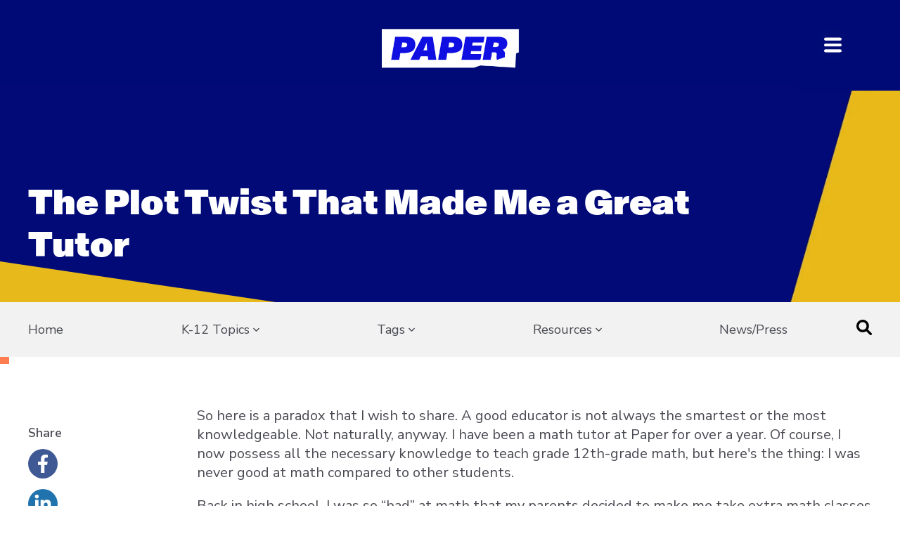

--- FILE ---
content_type: text/html; charset=UTF-8
request_url: https://paper.co/blog/the-plot-twist-that-made-me-a-good-tutor
body_size: 13233
content:
<!doctype html><html lang="en"><head>
    <meta charset="utf-8">
    <title>Paper Blog | The Plot Twist That Made Me a Great Tutor</title>
    <link rel="shortcut icon" href="https://paper.co/hubfs/PAPER_SQUARELOGO_blue.png">
    <meta name="description" content="This week, Tutor Khoi Anh explores the question: are great educators necessarily the biggest geniuses in their field?">
    
    <link rel="preconnect" href="https://fonts.gstatic.com" crossorigin>
    <link rel="preload" as="style" href="https://fonts.googleapis.com/css2?family=Nunito+Sans:wght@300;400;500;600;700;900&amp;display=swap">
    <link rel="stylesheet" href="https://fonts.googleapis.com/css2?family=Nunito+Sans:wght@300;400;500;600;700;900&amp;display=swap" media="print" onload="this.media='all'">
   <link rel="stylesheet" href="https://cdnjs.cloudflare.com/ajax/libs/font-awesome/6.2.1/css/all.min.css" integrity="sha512-MV7K8+y+gLIBoVD59lQIYicR65iaqukzvf/nwasF0nqhPay5w/9lJmVM2hMDcnK1OnMGCdVK+iQrJ7lzPJQd1w==" crossorigin="anonymous" referrerpolicy="no-referrer">
    
    <!--<link rel="stylesheet" href="https://cdnjs.cloudflare.com/ajax/libs/font-awesome/5.15.1/css/all.min.css" integrity="sha512-+4zCK9k+qNFUR5X+cKL9EIR+ZOhtIloNl9GIKS57V1MyNsYpYcUrUeQc9vNfzsWfV28IaLL3i96P9sdNyeRssA==" crossorigin="anonymous" />-->
    
    
    
    
    <meta name="viewport" content="width=device-width, initial-scale=1">

    
    <meta property="og:description" content="This week, Tutor Khoi Anh explores the question: are great educators necessarily the biggest geniuses in their field?">
    <meta property="og:title" content="Paper Blog | The Plot Twist That Made Me a Great Tutor">
    <meta name="twitter:description" content="This week, Tutor Khoi Anh explores the question: are great educators necessarily the biggest geniuses in their field?">
    <meta name="twitter:title" content="Paper Blog | The Plot Twist That Made Me a Great Tutor">

    

    
    <style>
a.cta_button{-moz-box-sizing:content-box !important;-webkit-box-sizing:content-box !important;box-sizing:content-box !important;vertical-align:middle}.hs-breadcrumb-menu{list-style-type:none;margin:0px 0px 0px 0px;padding:0px 0px 0px 0px}.hs-breadcrumb-menu-item{float:left;padding:10px 0px 10px 10px}.hs-breadcrumb-menu-divider:before{content:'›';padding-left:10px}.hs-featured-image-link{border:0}.hs-featured-image{float:right;margin:0 0 20px 20px;max-width:50%}@media (max-width: 568px){.hs-featured-image{float:none;margin:0;width:100%;max-width:100%}}.hs-screen-reader-text{clip:rect(1px, 1px, 1px, 1px);height:1px;overflow:hidden;position:absolute !important;width:1px}
</style>

<link rel="stylesheet" href="https://paper.co/hubfs/hub_generated/template_assets/1/39718056381/1764712251430/template_main.min.css">
<link rel="stylesheet" href="https://paper.co/hubfs/hub_generated/module_assets/1/39717293486/1743349951813/module_menu-section.min.css">
<link rel="stylesheet" href="https://paper.co/hubfs/hub_generated/module_assets/1/39718055486/1743349964939/module_simple-button.min.css">

<style>
  .blog-section-bottom .container-fluid.-white{
    display:none!important;
  }
 .blog-section-bottom .blog-container{
    padding-top:0!important;
  }
</style>

<link rel="stylesheet" href="https://paper.co/hubfs/hub_generated/module_assets/1/91281053004/1743350048027/module_hero-banner-blog.min.css">

<style>
  #hs_cos_wrapper_module_16684407555752 .blog-hero {
  padding-top:100px;
  padding-right:20px;
  padding-bottom:50px;
  padding-left:20px;
  background-color:rgba(0,11,118,1.0);
}

#hs_cos_wrapper_module_16684407555752 .blog-hero h1 {
  color:rgba(255,255,255,1.0);
  line-height:1.2;
  margin:0;
}

#hs_cos_wrapper_module_16684407555752 .blog-hero__rtext { color:rgba(255,255,255,1.0); }

@media (min-width:992px) {
  #hs_cos_wrapper_module_16684407555752 .blog-hero {
    padding-top:140px;
    padding-right:20px;
    padding-bottom:50px;
    padding-left:20px;
  }

  #hs_cos_wrapper_module_16684407555752 .blog-hero h1 { max-width:80%; }
}

  
   
  .svg-color1 path{
    fill:#E7B91A;
  }
  
  
</style>

<link rel="stylesheet" href="https://paper.co/hubfs/hub_generated/module_assets/1/91294918469/1743350049119/module_menu-blog.min.css">
<link rel="stylesheet" href="https://paper.co/hubfs/hub_generated/module_assets/1/91305845875/1743350050427/module_table-of-contents.min.css">
<link rel="stylesheet" href="https://paper.co/hubfs/hub_generated/template_assets/1/37121024382/1743262063615/template_slick.min.css">
<link rel="stylesheet" href="https://paper.co/hubfs/hub_generated/module_assets/1/91317211528/1743350051791/module_related-articles.min.css">
<link rel="stylesheet" href="https://paper.co/hubfs/hub_generated/module_assets/1/39718056376/1743349966847/module_social-follow.min.css">
<!-- Editor Styles -->
<style id="hs_editor_style" type="text/css">
#hs_cos_wrapper_language_switcher  { background-color: #000000 !important; background-image: none !important; display: block !important }
/* HubSpot Non-stacked Media Query Styles */
@media (min-width:768px) {
  .dnd_purple_area_2-row-0-vertical-alignment > .row-fluid {
    display: -ms-flexbox !important;
    -ms-flex-direction: row;
    display: flex !important;
    flex-direction: row;
  }
  .dnd_purple_area_2-row-1-vertical-alignment > .row-fluid {
    display: -ms-flexbox !important;
    -ms-flex-direction: row;
    display: flex !important;
    flex-direction: row;
  }
  .cell_16117862990202-vertical-alignment {
    display: -ms-flexbox !important;
    -ms-flex-direction: column !important;
    -ms-flex-pack: center !important;
    display: flex !important;
    flex-direction: column !important;
    justify-content: center !important;
  }
  .cell_16117862990202-vertical-alignment > div {
    flex-shrink: 0 !important;
  }
  .cell_1611786171552-vertical-alignment {
    display: -ms-flexbox !important;
    -ms-flex-direction: column !important;
    -ms-flex-pack: center !important;
    display: flex !important;
    flex-direction: column !important;
    justify-content: center !important;
  }
  .cell_1611786171552-vertical-alignment > div {
    flex-shrink: 0 !important;
  }
}
/* HubSpot Styles (default) */
.dnd_purple_area_2-row-0-padding {
  padding-top: 50px !important;
  padding-bottom: 0px !important;
  padding-left: 0px !important;
  padding-right: 0px !important;
}
.dnd_purple_area_2-row-1-padding {
  padding-top: 0px !important;
  padding-bottom: 45px !important;
  padding-left: 0px !important;
  padding-right: 0px !important;
}
</style>
    

    


<link rel="amphtml" href="https://paper.co/blog/the-plot-twist-that-made-me-a-good-tutor?hs_amp=true">

<meta property="og:image" content="https://paper.co/hubfs/Blog-Tutor-Insights-Khoi-Anh.png">
<meta property="og:image:width" content="2400">
<meta property="og:image:height" content="1256">
<meta property="og:image:alt" content="Headshot and Quote by Tutor Khoi Anh: “We understand and look at things from a student’s perspective.”">
<meta name="twitter:image" content="https://paper.co/hubfs/Blog-Tutor-Insights-Khoi-Anh.png">
<meta name="twitter:image:alt" content="Headshot and Quote by Tutor Khoi Anh: “We understand and look at things from a student’s perspective.”">

<meta property="og:url" content="https://paper.co/blog/the-plot-twist-that-made-me-a-good-tutor">
<meta name="twitter:card" content="summary_large_image">

<link rel="canonical" href="https://paper.co/blog/the-plot-twist-that-made-me-a-good-tutor">

<meta property="og:type" content="article">
<link rel="alternate" type="application/rss+xml" href="https://paper.co/blog/rss.xml">
<meta name="twitter:domain" content="paper.co">
<script src="//platform.linkedin.com/in.js" type="text/javascript">
    lang: en_US
</script>

<meta http-equiv="content-language" content="en">






    
    <!-- Google Tag Manager -->
    <script>(function(w,d,s,l,i){w[l]=w[l]||[];w[l].push({'gtm.start':
    new Date().getTime(),event:'gtm.js'});var f=d.getElementsByTagName(s)[0],
    j=d.createElement(s),dl=l!='dataLayer'?'&l='+l:'';j.async=true;j.src=
    'https://www.googletagmanager.com/gtm.js?id='+i+dl;f.parentNode.insertBefore(j,f);
    })(window,document,'script','dataLayer','GTM-WG3T5KR');</script>
    <!-- End Google Tag Manager -->
    
  <meta name="generator" content="HubSpot"></head>
  <body>
    <div class="body-wrapper   hs-content-id-40730188111 hs-blog-post hs-blog-id-31530821249">
      
        <div data-global-resource-path="paper-hubspot-cms/templates/partials/header-v3.html"><header class="header">

  <a href="#main-content" class="header__skip">Skip to content</a>

  <div class="header__container content-wrapper">

    
    <div class="header__logo header__logo--main">
      <div id="hs_cos_wrapper_site_logo" class="hs_cos_wrapper hs_cos_wrapper_widget hs_cos_wrapper_type_module widget-type-logo" style="" data-hs-cos-general-type="widget" data-hs-cos-type="module">
  






















  
  <span id="hs_cos_wrapper_site_logo_hs_logo_widget" class="hs_cos_wrapper hs_cos_wrapper_widget hs_cos_wrapper_type_logo" style="" data-hs-cos-general-type="widget" data-hs-cos-type="logo"><a href="//paper.co/" id="hs-link-site_logo_hs_logo_widget" style="border-width:0px;border:0px;"><img src="https://paper.co/hs-fs/hubfs/PAPER_LOGO_white.png?width=670&amp;height=224&amp;name=PAPER_LOGO_white.png" class="hs-image-widget " height="224" style="height: auto;width:670px;border-width:0px;border:0px;" width="670" alt="PAPER_LOGO_white" title="PAPER_LOGO_white" srcset="https://paper.co/hs-fs/hubfs/PAPER_LOGO_white.png?width=335&amp;height=112&amp;name=PAPER_LOGO_white.png 335w, https://paper.co/hs-fs/hubfs/PAPER_LOGO_white.png?width=670&amp;height=224&amp;name=PAPER_LOGO_white.png 670w, https://paper.co/hs-fs/hubfs/PAPER_LOGO_white.png?width=1005&amp;height=336&amp;name=PAPER_LOGO_white.png 1005w, https://paper.co/hs-fs/hubfs/PAPER_LOGO_white.png?width=1340&amp;height=448&amp;name=PAPER_LOGO_white.png 1340w, https://paper.co/hs-fs/hubfs/PAPER_LOGO_white.png?width=1675&amp;height=560&amp;name=PAPER_LOGO_white.png 1675w, https://paper.co/hs-fs/hubfs/PAPER_LOGO_white.png?width=2010&amp;height=672&amp;name=PAPER_LOGO_white.png 2010w" sizes="(max-width: 670px) 100vw, 670px"></a></span>
</div>
    </div>
    

    
    <div class="header__main-menu">
      <div class="header--toggle header__navigation--toggle"></div>
      <div class="header--toggle header__search--toggle"></div>
      <div class="header__close--toggle"></div>
      <div class="header__navigation header--element">
        <div id="hs_cos_wrapper_navigation-primary" class="hs_cos_wrapper hs_cos_wrapper_widget hs_cos_wrapper_type_module" style="" data-hs-cos-general-type="widget" data-hs-cos-type="module">





























<nav aria-label="Main menu" class="navigation-primary">
  
  
  <ul class="submenu level-1">
    
      
  <li class="no-submenu menu-item hs-skip-lang-url-rewrite">
    
    <a href="https://paper.co/impact" class="menu-link">Impact</a>
    
    
  </li>

    
      
  <li class="has-submenu menu-item hs-skip-lang-url-rewrite">
    
    <a class="menu-link">Solutions</a>
    
    
      <input type="checkbox" id="Solutions" class="submenu-toggle">
      <label class="menu-arrow" for="Solutions">
        <span class="menu-arrow-bg"></span>
      </label>
      
  
  <ul class="submenu level-2">
    
      
  <li class="no-submenu menu-item hs-skip-lang-url-rewrite">
    
    <a href="https://paper.co/grow" class="menu-link">High-Impact Tutoring</a>
    
    
  </li>

    
      
  <li class="no-submenu menu-item hs-skip-lang-url-rewrite">
    
    <a href="https://paper.co/solutions" class="menu-link">Student Support Solutions</a>
    
    
  </li>

    
      
  <li class="no-submenu menu-item hs-skip-lang-url-rewrite">
    
    <a href="https://paper.co/teacher-tools" class="menu-link">Teacher Solutions</a>
    
    
  </li>

    
  </ul>

    
  </li>

    
      
  <li class="has-submenu menu-item hs-skip-lang-url-rewrite">
    
    <a class="menu-link">Resources</a>
    
    
      <input type="checkbox" id="Resources" class="submenu-toggle">
      <label class="menu-arrow" for="Resources">
        <span class="menu-arrow-bg"></span>
      </label>
      
  
  <ul class="submenu level-2">
    
      
  <li class="no-submenu menu-item hs-skip-lang-url-rewrite">
    
    <a href="https://paper.co/blog" class="menu-link">Blog</a>
    
    
  </li>

    
      
  <li class="no-submenu menu-item hs-skip-lang-url-rewrite">
    
    <a href="https://paper.co/platform-overview" class="menu-link">Resource Center</a>
    
    
  </li>

    
      
  <li class="no-submenu menu-item hs-skip-lang-url-rewrite">
    
    <a href="https://paper.co/resources?content_type=Case%20Studies,Testimonials" class="menu-link">Partner Stories</a>
    
    
  </li>

    
  </ul>

    
  </li>

    
      
  <li class="no-submenu menu-item hs-skip-lang-url-rewrite">
    
    <a href="https://paper.co/tutors" class="menu-link">Tutors</a>
    
    
  </li>

    
      
  <li class="no-submenu menu-item hs-skip-lang-url-rewrite">
    
    <a href="https://paper.co/about-paper" class="menu-link">About</a>
    
    
  </li>

    
  </ul>

</nav></div>

        <div class="header__secondary-menu">
          <div id="hs_cos_wrapper_navigation-secondary" class="hs_cos_wrapper hs_cos_wrapper_widget hs_cos_wrapper_type_module" style="" data-hs-cos-general-type="widget" data-hs-cos-type="module">





























<nav aria-label="Main menu" class="navigation-primary">
  
</nav></div>
        </div>


        <div class="header__buttons">
          <div id="hs_cos_wrapper_Login" class="hs_cos_wrapper hs_cos_wrapper_widget hs_cos_wrapper_type_module" style="" data-hs-cos-general-type="widget" data-hs-cos-type="module"><div class="simple-button -white-transparent -default -left">
  <a href="https://paper.co/login" style="min-width: none;">
    Login
  </a>
</div></div>          
          <div id="hs_cos_wrapper_Contact" class="hs_cos_wrapper hs_cos_wrapper_widget hs_cos_wrapper_type_module" style="" data-hs-cos-general-type="widget" data-hs-cos-type="module"><div class="simple-button -white -default -left">
  <a href="https://paper.co/demo-request" style="min-width: none;">
    Request Demo
  </a>
</div></div>
        </div>


      </div>
    </div>
    <script>
      const resourceMenuLink = document.querySelector('.header__main-menu .submenu.level-1 > li > a[href$="resources"]')

      if ( resourceMenuLink && location.href.indexOf('resources') != -1 ) {
        resourceMenuLink.classList.add('active-item');
      }
      
      const familasMenuInput = document.querySelector('.header__main-menu .submenu.level-1 > li > input[id="Who we support"]')
console.log(familasMenuInput)
      if ( familasMenuInput && location.href.indexOf('es/familias') != -1 ) {
        familasMenuInput.closest('li').querySelector('.menu-link').classList.add('active-item');
      }

      //active-item
    </script>
    

    
    <div class="header__secondary-menu">
      <div id="hs_cos_wrapper_navigation-secondary" class="hs_cos_wrapper hs_cos_wrapper_widget hs_cos_wrapper_type_module" style="" data-hs-cos-general-type="widget" data-hs-cos-type="module">





























<nav aria-label="Main menu" class="navigation-primary">
  
</nav></div>
    </div>

    <div class="header__buttons">
      <div id="hs_cos_wrapper_Login" class="hs_cos_wrapper hs_cos_wrapper_widget hs_cos_wrapper_type_module" style="" data-hs-cos-general-type="widget" data-hs-cos-type="module"><div class="simple-button -white-transparent -default -left">
  <a href="https://paper.co/login" style="min-width: none;">
    Login
  </a>
</div></div>
      <div id="hs_cos_wrapper_Contact" class="hs_cos_wrapper hs_cos_wrapper_widget hs_cos_wrapper_type_module" style="" data-hs-cos-general-type="widget" data-hs-cos-type="module"><div class="simple-button -white -default -left">
  <a href="https://paper.co/demo-request" style="min-width: none;">
    Request Demo
  </a>
</div></div>
    </div>
    

    <div class="header__language_switcher">
      <div id="hs_cos_wrapper_language_switcher" class="hs_cos_wrapper hs_cos_wrapper_widget hs_cos_wrapper_type_module widget-type-language_switcher" style="" data-hs-cos-general-type="widget" data-hs-cos-type="module"><span id="hs_cos_wrapper_language_switcher_" class="hs_cos_wrapper hs_cos_wrapper_widget hs_cos_wrapper_type_language_switcher" style="" data-hs-cos-general-type="widget" data-hs-cos-type="language_switcher"></span></div>
    </div>
    <div class="header__language_switcher_shader"></div>
    <script>
      document.addEventListener('DOMContentLoaded', () => {
        const announcementBar = document.querySelector('.announcement-bar-main');
      
        if (announcementBar) {
          const header = document.querySelector('header.header');
          
          header.classList.add('announcement-bar-visible');
          
          announcementBar.querySelector('.announcement-close').addEventListener('click', () => {
            header.classList.remove('announcement-bar-visible');
          });
        }
        
        const scrollLngSwitcher = (pos) => {
          const el = document.querySelector('header.header .header__language_switcher');
          
          if (el) {
            el.style.transform = `translateY(-${pos}px)`;
          }
        }
        
        let last_known_scroll_position = 0;
        let ticking = false;
        
        window.addEventListener('scroll', () => {
          last_known_scroll_position = window.scrollY;

          if (!ticking) {
            window.requestAnimationFrame(function() {
              scrollLngSwitcher(last_known_scroll_position);
              ticking = false;
            });

            ticking = true;
          }
        });
        
      });
    </script>
    
    <style>
      @media (min-width: 1301px) {
        .header__container.content-wrapper {
          padding: 15px 0;
          max-width: 1350px;
        }

        .header__main-menu nav > ul > li > a {
          padding-left: 35px;
          font-size: 16px;
        }
      }
      
      .header__main-menu nav > ul > li.has-submenu > a {
        position: relative;
        padding-right: 20px;
      }
      
      .header__main-menu nav > ul > li.has-submenu > a::after {
        content: "";
        position: absolute;
        top: 45%;
        right: 5px;
        width: 8px;
        height: 8px;
        border-width: 0 2px 2px 0;
        border-style: solid;
        border-color: #ffff;
        transform: translateY(-50%) rotate(45deg)
        
      }
      

      .header__buttons #hs_cos_wrapper_Login::before { content: ""; }
      
      header .header__buttons .simple-button a {
        font-size: 16px;
      }

      header .header__buttons .simple-button.-white  a {
        color: #0E0FE0;
      }
      
      header .header__buttons .simple-button.-white  a:hover {
        color: #fff;
      }

      header .header__buttons a[href$=login] {
        background-image: none !important;
      }
      @media (max-width: 1300px) {
        .header__main-menu nav > ul > li.has-submenu > a::after {
          right: 10px;
        }
      }
      @media (max-width: 768px) {
        .row-fluid-wrapper.row-depth-1.row-number-13.cell_16708466583752-row-0-vertical-alignment.dnd-row .row-fluid {
          flex-direction: column-reverse!important;
          display: flex;
        }
      }
    </style>
   

  </div>
</header></div>
      

      
 


<main id="main-content" class="blog-post-wrapper">
  <div id="hs_cos_wrapper_module_16684407555752" class="hs_cos_wrapper hs_cos_wrapper_widget hs_cos_wrapper_type_module" style="" data-hs-cos-general-type="widget" data-hs-cos-type="module">

<div class="blog-hero">
  <div class="blog-hero__bg">
    
    
    
    <img src="https://paper.co/hs-fs/hubfs/bg-blog-post-hero.png?width=2880&amp;height=701&amp;name=bg-blog-post-hero.png" alt="bg-blog-post-hero" width="2880" height="701" srcset="https://paper.co/hs-fs/hubfs/bg-blog-post-hero.png?width=1440&amp;height=351&amp;name=bg-blog-post-hero.png 1440w, https://paper.co/hs-fs/hubfs/bg-blog-post-hero.png?width=2880&amp;height=701&amp;name=bg-blog-post-hero.png 2880w, https://paper.co/hs-fs/hubfs/bg-blog-post-hero.png?width=4320&amp;height=1052&amp;name=bg-blog-post-hero.png 4320w, https://paper.co/hs-fs/hubfs/bg-blog-post-hero.png?width=5760&amp;height=1402&amp;name=bg-blog-post-hero.png 5760w, https://paper.co/hs-fs/hubfs/bg-blog-post-hero.png?width=7200&amp;height=1753&amp;name=bg-blog-post-hero.png 7200w, https://paper.co/hs-fs/hubfs/bg-blog-post-hero.png?width=8640&amp;height=2103&amp;name=bg-blog-post-hero.png 8640w" sizes="(max-width: 2880px) 100vw, 2880px">
    
  </div>
  <div class="blog-hero__pattern">
    
    
    <div class="pattern-position bottom_left svg-color1">
      <svg width="392" height="58" viewbox="0 0 392 58" fill="none" xmlns="http://www.w3.org/2000/svg"><path fill-rule="evenodd" clip-rule="evenodd" d="M0 58H392L0 0V58Z" fill="#E7B91A" /></svg>
    </div>
    
    
  </div>
  <div class="container">
    <div class="blog-hero__inner">
      
      
      
      <h1><span id="hs_cos_wrapper_name" class="hs_cos_wrapper hs_cos_wrapper_meta_field hs_cos_wrapper_type_text" style="" data-hs-cos-general-type="meta_field" data-hs-cos-type="text">The Plot Twist That Made Me a Great Tutor</span></h1>
      
    </div>
  </div>
</div></div>
  <div id="hs_cos_wrapper_module_16684408523014" class="hs_cos_wrapper hs_cos_wrapper_widget hs_cos_wrapper_type_module" style="" data-hs-cos-general-type="widget" data-hs-cos-type="module">

<div class="menu-blog">
  <div class="container">   
    <div class="menu-blog__inner">
      <div class="menu-blog__navigation">   
        <span class="mobile--toggle">Please Select</span>
        <div class="menu-blog__navigation--element">
          <span id="hs_cos_wrapper_module_16684408523014_" class="hs_cos_wrapper hs_cos_wrapper_widget hs_cos_wrapper_type_menu" style="" data-hs-cos-general-type="widget" data-hs-cos-type="menu"><div id="hs_menu_wrapper_module_16684408523014_" class="hs-menu-wrapper active-branch flyouts hs-menu-flow-horizontal" role="navigation" data-sitemap-name="default" data-menu-id="91290204442" aria-label="Navigation Menu">
 <ul role="menu">
  <li class="hs-menu-item hs-menu-depth-1" role="none"><a href="https://paper.co/blog" role="menuitem">Home</a></li>
  <li class="hs-menu-item hs-menu-depth-1 hs-item-has-children" role="none"><a href="javascript:;" aria-haspopup="true" aria-expanded="false" role="menuitem">K-12 Topics</a>
   <ul role="menu" class="hs-menu-children-wrapper">
    <li class="hs-menu-item hs-menu-depth-2" role="none"><a href="https://paper.co/blog/tag/game-based-learning" role="menuitem">Game-based learning</a></li>
    <li class="hs-menu-item hs-menu-depth-2" role="none"><a href="https://paper.co/blog/tag/college-and-career-readiness" role="menuitem">College and career readiness</a></li>
    <li class="hs-menu-item hs-menu-depth-2" role="none"><a href="https://paper.co/blog/tag/learning-acceleration" role="menuitem">Learning acceleration</a></li>
    <li class="hs-menu-item hs-menu-depth-2" role="none"><a href="https://paper.co/blog/tag/teacher-wellness" role="menuitem">Teacher well-being</a></li>
    <li class="hs-menu-item hs-menu-depth-2" role="none"><a href="https://paper.co/blog/tag/student-centered-learning" role="menuitem">Student-centered learning</a></li>
    <li class="hs-menu-item hs-menu-depth-2" role="none"><a href="https://paper.co/blog/tag/school-funding" role="menuitem">Funding</a></li>
    <li class="hs-menu-item hs-menu-depth-2" role="none"><a href="https://paper.co/resources/the-k-12-literacy-playbook" role="menuitem">The K-12 Literacy Playbook</a></li>
    <li class="hs-menu-item hs-menu-depth-2" role="none"><a href="https://paper.co/blog/tag/literacy" role="menuitem">Literacy</a></li>
   </ul></li>
  <li class="hs-menu-item hs-menu-depth-1 hs-item-has-children" role="none"><a href="javascript:;" aria-haspopup="true" aria-expanded="false" role="menuitem">Tags</a>
   <ul role="menu" class="hs-menu-children-wrapper">
    <li class="hs-menu-item hs-menu-depth-2" role="none"><a href="https://paper.co/blog/tag/paper-updates" role="menuitem">Paper updates</a></li>
    <li class="hs-menu-item hs-menu-depth-2" role="none"><a href="https://paper.co/blog/tag/partnership-stories" role="menuitem">Partnership stories</a></li>
    <li class="hs-menu-item hs-menu-depth-2" role="none"><a href="https://paper.co/blog/tag/leadership-voices" role="menuitem">Leadership voices</a></li>
    <li class="hs-menu-item hs-menu-depth-2" role="none"><a href="https://paper.co/blog/tag/academic-support" role="menuitem">Academic support</a></li>
    <li class="hs-menu-item hs-menu-depth-2" role="none"><a href="https://paper.co/blog/tag/tutor-insights" role="menuitem">Tutor insights</a></li>
    <li class="hs-menu-item hs-menu-depth-2" role="none"><a href="https://paper.co/blog/tag/equity" role="menuitem">Equity</a></li>
    <li class="hs-menu-item hs-menu-depth-2" role="none"><a href="https://paper.co/blog/tag/teacher-tips" role="menuitem">Teacher tips</a></li>
    <li class="hs-menu-item hs-menu-depth-2" role="none"><a href="https://paper.co/blog/tag/teacher-wellness" role="menuitem">Teacher wellness</a></li>
    <li class="hs-menu-item hs-menu-depth-2" role="none"><a href="https://paper.co/blog/tag/student-centered-learning" role="menuitem">Student-centered learning</a></li>
    <li class="hs-menu-item hs-menu-depth-2" role="none"><a href="https://paper.co/blog/tag/learning-acceleration" role="menuitem">Learning acceleration</a></li>
    <li class="hs-menu-item hs-menu-depth-2" role="none"><a href="https://paper.co/blog/tag/school-funding" role="menuitem">School funding</a></li>
    <li class="hs-menu-item hs-menu-depth-2" role="none"><a href="https://paper.co/blog/tag/college-and-career-readiness" role="menuitem">College and career readiness</a></li>
    <li class="hs-menu-item hs-menu-depth-2" role="none"><a href="https://paper.co/blog/tag/game-based-learning" role="menuitem">Game-based learning</a></li>
    <li class="hs-menu-item hs-menu-depth-2" role="none"><a href="https://paper.co/blog/tag/literacy" role="menuitem">Literacy</a></li>
   </ul></li>
  <li class="hs-menu-item hs-menu-depth-1 hs-item-has-children" role="none"><a href="https://paper.co/resources" aria-haspopup="true" aria-expanded="false" role="menuitem">Resources</a>
   <ul role="menu" class="hs-menu-children-wrapper">
    <li class="hs-menu-item hs-menu-depth-2" role="none"><a href="https://paper.co/resources?content_type=K–12%20guide" role="menuitem">K-12 guides</a></li>
    <li class="hs-menu-item hs-menu-depth-2" role="none"><a href="https://paper.co/resources?content_type=Ebook" role="menuitem">Ebooks</a></li>
    <li class="hs-menu-item hs-menu-depth-2" role="none"><a href="https://paper.co/resources?content_type=Case%20Studies,Testimonials" role="menuitem">Partner stories</a></li>
    <li class="hs-menu-item hs-menu-depth-2" role="none"><a href="https://paper.co/short-films" role="menuitem">Short films</a></li>
    <li class="hs-menu-item hs-menu-depth-2" role="none"><a href="https://paper.co/resources?content_type=Paper%20101" role="menuitem">Paper 101</a></li>
    <li class="hs-menu-item hs-menu-depth-2" role="none"><a href="https://paper.co/resources" role="menuitem">All resources</a></li>
   </ul></li>
  <li class="hs-menu-item hs-menu-depth-1" role="none"><a href="https://paper.co/news" role="menuitem">News/Press</a></li>
 </ul>
</div></span>
        </div> 
      </div>
      <div class="menu-blog__search">
        <span class="search__toogle">
          <svg width="22" height="22" viewbox="0 0 22 22" fill="none" xmlns="http://www.w3.org/2000/svg">
            <path fill-rule="evenodd" clip-rule="evenodd" d="M16.3539 13.9204L21.4973 19.0632C22.1676 19.7334 22.1676 20.8247 21.497 21.4967C20.8259 22.1678 19.7375 22.1678 19.0663 21.4967L13.9229 16.3539C12.187 17.5235 10.017 18.1003 7.70531 17.7914C3.77279 17.2673 0.572468 14.0424 0.0740287 10.1052C-0.666497 4.25387 4.2543 -0.666389 10.1062 0.0740125C14.0422 0.572268 17.2649 3.77181 17.7917 7.70346C18.1006 10.0149 17.5235 12.1842 16.3539 13.9204ZM8.89881 3.43712C5.86607 3.43712 3.39879 5.90412 3.39879 8.93653C3.39879 11.9698 5.86607 14.4359 8.89881 14.4359C11.9316 14.4359 14.3988 11.9689 14.3988 8.93653C14.3988 5.90412 11.9316 3.43712 8.89881 3.43712Z" fill="black" />
          </svg>
        </span>
        <div class="hs-search-field"> 
          <div class="hs-search-field__bar">
            <form data-hs-do-not-collect="true" action="/hs-search-results">
              <input type="text" class="hs-search-field__input" name="term" autocomplete="off" aria-label="Search" placeholder="Search">

              
              <input type="hidden" name="type" value="SITE_PAGE">
              
              
              
              <input type="hidden" name="type" value="BLOG_POST">
              <input type="hidden" name="type" value="LISTING_PAGE">
              
              

              
            </form>
          </div>
          <ul class="hs-search-field__suggestions"></ul>
        </div>
      </div>
    </div>
  </div>
</div></div>
  <div id="hs_cos_wrapper_module_166844133315725" class="hs_cos_wrapper hs_cos_wrapper_widget hs_cos_wrapper_type_module" style="" data-hs-cos-general-type="widget" data-hs-cos-type="module">
<div class="table-of-content">
  <div class="progress"></div>
  <div class="container">
    <div class="table-of-content__inner">
      <div class="table-of-content__navWrap">
        <div class="table-of-content__sticky">
          <div id="TableOfContents" class="table-of-content__nav">
            
            <span class="toc-mobile">
              <svg width="9" height="16" viewbox="0 0 9 16" fill="none" xmlns="http://www.w3.org/2000/svg">
                <path d="M1.2866 8.76358e-07C1.61556 8.476e-07 1.94467 0.130208 2.19536 0.390625L8.62336 7.05729C9.12555 7.57812 9.12555 8.42187 8.62336 8.94271L2.19536 15.6094C1.69318 16.1302 0.879632 16.1302 0.377445 15.6094C-0.124742 15.0885 -0.124742 14.2448 0.377445 13.724L5.89668 8L0.37664 2.275C-0.125547 1.75417 -0.125547 0.910417 0.37664 0.389584C0.627734 0.129167 0.957169 9.05158e-07 1.2866 8.76358e-07Z" fill="#000B76" />
              </svg>
            </span>
          </div>
          
<div class="a2a_kit social__share desktop">
  <span class="social__share--label">Share</span>
  <a class="a2a_button_facebook">
    <svg class="icon-svg" viewbox="0 0 320 512" style="height: 50px; width: 50px;"><path fill="#33475b" d="M279.14 288l14.22-92.66h-88.91v-60.13c0-25.35 12.42-50.06 52.24-50.06h40.42V6.26S260.43 0 225.36 0c-73.22 0-121.08 44.38-121.08 124.72v70.62H22.89V288h81.39v224h100.17V288z"></path></svg>
  </a>
  <a class="a2a_button_linkedin">
    <svg class="icon-svg" viewbox="0 0 448 512" style="height: 50px; width: 50px;"><path fill="#33475b" d="M100.28 448H7.4V148.9h92.88zM53.79 108.1C24.09 108.1 0 83.5 0 53.8a53.79 53.79 0 0 1 107.58 0c0 29.7-24.1 54.3-53.79 54.3zM447.9 448h-92.68V302.4c0-34.7-.7-79.2-48.29-79.2-48.29 0-55.69 37.7-55.69 76.7V448h-92.78V148.9h89.08v40.8h1.3c12.4-23.5 42.69-48.3 87.88-48.3 94 0 111.28 61.9 111.28 142.3V448z"></path></svg>
  </a>
  <a class="a2a_button_twitter">
    <svg class="icon-svg" viewbox="0 0 512 512" style="height: 50px; width: 50px;"><path fill="#33475b" d="M459.37 151.716c.325 4.548.325 9.097.325 13.645 0 138.72-105.583 298.558-298.558 298.558-59.452 0-114.68-17.219-161.137-47.106 8.447.974 16.568 1.299 25.34 1.299 49.055 0 94.213-16.568 130.274-44.832-46.132-.975-84.792-31.188-98.112-72.772 6.498.974 12.995 1.624 19.818 1.624 9.421 0 18.843-1.3 27.614-3.573-48.081-9.747-84.143-51.98-84.143-102.985v-1.299c13.969 7.797 30.214 12.67 47.431 13.319-28.264-18.843-46.781-51.005-46.781-87.391 0-19.492 5.197-37.36 14.294-52.954 51.655 63.675 129.3 105.258 216.365 109.807-1.624-7.797-2.599-15.918-2.599-24.04 0-57.828 46.782-104.934 104.934-104.934 30.213 0 57.502 12.67 76.67 33.137 23.715-4.548 46.456-13.32 66.599-25.34-7.798 24.366-24.366 44.833-46.132 57.827 21.117-2.273 41.584-8.122 60.426-16.243-14.292 20.791-32.161 39.308-52.628 54.253z"></path></svg>
  </a>
</div>

          
        </div>
      </div>
      <div class="table-of-content__content">
        <div class="table-of-content__body table-of-content__body--auto">
          
          <span id="hs_cos_wrapper_post_body" class="hs_cos_wrapper hs_cos_wrapper_meta_field hs_cos_wrapper_type_rich_text" style="" data-hs-cos-general-type="meta_field" data-hs-cos-type="rich_text"><p>So here is a paradox that I wish to share. A good educator is not always the smartest or the most knowledgeable. Not naturally, anyway. I have been a math tutor at Paper for over a year. Of course, I now possess all the necessary knowledge to teach grade 12th-grade math, but here's the thing: I was never good at math compared to other students.</p>
<!--more-->
<p>Back in high school, I was so “bad” at math that my parents decided to make me take extra math classes so I could catch up with my classmates. I spent triple the amount of time learning math compared to other peers to earn a good grade on it because I could never understand math the first time around. I needed to review the concepts a few times, go on the internet to get a few extra explanations and complete more practice questions to fully grasp it.</p>
<p>Back then, I believed I would never do something related to math after I graduate from high school.</p>
<p>Plot twist: now I am here, working happily as a Paper Math tutor! How could I teach others math, even though I am not talented in it myself? The reason is simple. I know how it feels to be slow at math and how frustrating it is. I understand why students sometimes cannot solve simple math problems—I was not able to do so the first time I learned them too.</p>
<p>Now, I can clearly see what students do not understand and help them without judgement and without asking, "Why not?" That’s what makes Paper tutors awesome educators. We are, or were, students—just like you.</p>
<blockquote>
<p id="we-understand-and-look-at-things-from-a-student-s-perspective-we-have-been-there-and-we-understand-your-struggles-insecurities-and-frustrations-" style="font-size: 24px;">We understand and look at things from a student’s perspective. We have been there, and we understand your struggles, insecurities, and frustrations.</p>
</blockquote>
<p>Please do not hesitate to reach out to us for help, because we truly understand what you do not understand, and will be able to help you.</p>
<div class="author_box">
<div class="img_box"><img src="https://paper.co/hs-fs/hubfs/Khoi-Anh-Headshot.png?width=125&amp;name=Khoi-Anh-Headshot.png" alt="Headshot of Tutor Khoi Anh" width="125" style="float: left; width: 125px;" srcset="https://paper.co/hs-fs/hubfs/Khoi-Anh-Headshot.png?width=63&amp;name=Khoi-Anh-Headshot.png 63w, https://paper.co/hs-fs/hubfs/Khoi-Anh-Headshot.png?width=125&amp;name=Khoi-Anh-Headshot.png 125w, https://paper.co/hs-fs/hubfs/Khoi-Anh-Headshot.png?width=188&amp;name=Khoi-Anh-Headshot.png 188w, https://paper.co/hs-fs/hubfs/Khoi-Anh-Headshot.png?width=250&amp;name=Khoi-Anh-Headshot.png 250w, https://paper.co/hs-fs/hubfs/Khoi-Anh-Headshot.png?width=313&amp;name=Khoi-Anh-Headshot.png 313w, https://paper.co/hs-fs/hubfs/Khoi-Anh-Headshot.png?width=375&amp;name=Khoi-Anh-Headshot.png 375w" sizes="(max-width: 125px) 100vw, 125px"></div>
<div class="text_box">
<h3 style="color: white;"><span style="color: #000000;">Khoi Anh, Paper Tutor</span></h3>
<p>Paper supports students and educators in school districts by providing unlimited 24/7 multilingual live help and essay review. <u style="color: #04cf56;"><a style="color: #04cf56;" href="/tutors" rel="noopener">Who are our tutors?</a></u></p>
</div>
</div></span>
          
        </div>
        
<div class="a2a_kit social__share mobile">
  <span class="social__share--label">Share</span>
  <a class="a2a_button_facebook">
    <svg class="icon-svg" viewbox="0 0 320 512" style="height: 50px; width: 50px;"><path fill="#33475b" d="M279.14 288l14.22-92.66h-88.91v-60.13c0-25.35 12.42-50.06 52.24-50.06h40.42V6.26S260.43 0 225.36 0c-73.22 0-121.08 44.38-121.08 124.72v70.62H22.89V288h81.39v224h100.17V288z"></path></svg>
  </a>
  <a class="a2a_button_linkedin">
    <svg class="icon-svg" viewbox="0 0 448 512" style="height: 50px; width: 50px;"><path fill="#33475b" d="M100.28 448H7.4V148.9h92.88zM53.79 108.1C24.09 108.1 0 83.5 0 53.8a53.79 53.79 0 0 1 107.58 0c0 29.7-24.1 54.3-53.79 54.3zM447.9 448h-92.68V302.4c0-34.7-.7-79.2-48.29-79.2-48.29 0-55.69 37.7-55.69 76.7V448h-92.78V148.9h89.08v40.8h1.3c12.4-23.5 42.69-48.3 87.88-48.3 94 0 111.28 61.9 111.28 142.3V448z"></path></svg>
  </a>
  <a class="a2a_button_twitter">
    <svg class="icon-svg" viewbox="0 0 512 512" style="height: 50px; width: 50px;"><path fill="#33475b" d="M459.37 151.716c.325 4.548.325 9.097.325 13.645 0 138.72-105.583 298.558-298.558 298.558-59.452 0-114.68-17.219-161.137-47.106 8.447.974 16.568 1.299 25.34 1.299 49.055 0 94.213-16.568 130.274-44.832-46.132-.975-84.792-31.188-98.112-72.772 6.498.974 12.995 1.624 19.818 1.624 9.421 0 18.843-1.3 27.614-3.573-48.081-9.747-84.143-51.98-84.143-102.985v-1.299c13.969 7.797 30.214 12.67 47.431 13.319-28.264-18.843-46.781-51.005-46.781-87.391 0-19.492 5.197-37.36 14.294-52.954 51.655 63.675 129.3 105.258 216.365 109.807-1.624-7.797-2.599-15.918-2.599-24.04 0-57.828 46.782-104.934 104.934-104.934 30.213 0 57.502 12.67 76.67 33.137 23.715-4.548 46.456-13.32 66.599-25.34-7.798 24.366-24.366 44.833-46.132 57.827 21.117-2.273 41.584-8.122 60.426-16.243-14.292 20.791-32.161 39.308-52.628 54.253z"></path></svg>
  </a>
</div>

      </div>
    </div>
  </div>
</div>
<script async src="https://static.addtoany.com/menu/page.js"></script></div>
  
  <div id="hs_cos_wrapper_module_166817347172711" class="hs_cos_wrapper hs_cos_wrapper_widget hs_cos_wrapper_type_module" style="" data-hs-cos-general-type="widget" data-hs-cos-type="module"><div class="related-articles">
  
  <h3>Related Articles</h3>
  
  

  
  <div class="related-articles__slideWrap">
    <div class="related-articles__inner">
      
  
  <div class="related-articles__item">
    <div class="related-articles__wrap">
      <a href="https://paper.co/blog/3-online-learning-tips-to-share-with-your-students" class="related-articles__item--inner">
        <div class="related-articles__item--img">
          <img src="https://paper.co/hs-fs/hubfs/Tutor-Insights-Disha-Blog-04-2021.png?width=260&amp;height=136&amp;name=Tutor-Insights-Disha-Blog-04-2021.png" alt="3 Online Learning Tips to Share With Your Students" loading="lazy" width="260" height="136" srcset="https://paper.co/hs-fs/hubfs/Tutor-Insights-Disha-Blog-04-2021.png?width=130&amp;height=68&amp;name=Tutor-Insights-Disha-Blog-04-2021.png 130w, https://paper.co/hs-fs/hubfs/Tutor-Insights-Disha-Blog-04-2021.png?width=260&amp;height=136&amp;name=Tutor-Insights-Disha-Blog-04-2021.png 260w, https://paper.co/hs-fs/hubfs/Tutor-Insights-Disha-Blog-04-2021.png?width=390&amp;height=204&amp;name=Tutor-Insights-Disha-Blog-04-2021.png 390w, https://paper.co/hs-fs/hubfs/Tutor-Insights-Disha-Blog-04-2021.png?width=520&amp;height=272&amp;name=Tutor-Insights-Disha-Blog-04-2021.png 520w, https://paper.co/hs-fs/hubfs/Tutor-Insights-Disha-Blog-04-2021.png?width=650&amp;height=340&amp;name=Tutor-Insights-Disha-Blog-04-2021.png 650w, https://paper.co/hs-fs/hubfs/Tutor-Insights-Disha-Blog-04-2021.png?width=780&amp;height=408&amp;name=Tutor-Insights-Disha-Blog-04-2021.png 780w" sizes="(max-width: 260px) 100vw, 260px">
        </div>
        <div class="related-articles__item--content">
          <h5>3 Online Learning Tips to Share With Your Students</h5>
          As a student myself, I understand the struggles of online and distance learning.
        </div>
        <div class="related-articles__topic">
          Tutor Insights
        </div>
      </a>
      
    </div>
  </div>
  

  
  <div class="related-articles__item">
    <div class="related-articles__wrap">
      <a href="https://paper.co/blog/online-tutoring-cant-happen-without-this" class="related-articles__item--inner">
        <div class="related-articles__item--img">
          <img src="https://paper.co/hs-fs/hubfs/Blog-Tutor-Insights-Jusman.png?width=260&amp;height=136&amp;name=Blog-Tutor-Insights-Jusman.png" alt="The 1 Superpower All Great Educators Have" loading="lazy" width="260" height="136" srcset="https://paper.co/hs-fs/hubfs/Blog-Tutor-Insights-Jusman.png?width=130&amp;height=68&amp;name=Blog-Tutor-Insights-Jusman.png 130w, https://paper.co/hs-fs/hubfs/Blog-Tutor-Insights-Jusman.png?width=260&amp;height=136&amp;name=Blog-Tutor-Insights-Jusman.png 260w, https://paper.co/hs-fs/hubfs/Blog-Tutor-Insights-Jusman.png?width=390&amp;height=204&amp;name=Blog-Tutor-Insights-Jusman.png 390w, https://paper.co/hs-fs/hubfs/Blog-Tutor-Insights-Jusman.png?width=520&amp;height=272&amp;name=Blog-Tutor-Insights-Jusman.png 520w, https://paper.co/hs-fs/hubfs/Blog-Tutor-Insights-Jusman.png?width=650&amp;height=340&amp;name=Blog-Tutor-Insights-Jusman.png 650w, https://paper.co/hs-fs/hubfs/Blog-Tutor-Insights-Jusman.png?width=780&amp;height=408&amp;name=Blog-Tutor-Insights-Jusman.png 780w" sizes="(max-width: 260px) 100vw, 260px">
        </div>
        <div class="related-articles__item--content">
          <h5>The 1 Superpower All Great Educators Have</h5>
          We're living in a time where students are adapting to online and hybrid learning models at the same...
        </div>
        <div class="related-articles__topic">
          Tutor Insights
        </div>
      </a>
      
    </div>
  </div>
  

  
  <div class="related-articles__item">
    <div class="related-articles__wrap">
      <a href="https://paper.co/blog/7-tips-for-breakthroughs-student-learning-online-tutoring-tips-learning-2020-2021" class="related-articles__item--inner">
        <div class="related-articles__item--img">
          <img src="https://paper.co/hs-fs/hubfs/Blog-Tutor-Insights-Laura-Breakthroughs.png?width=260&amp;height=136&amp;name=Blog-Tutor-Insights-Laura-Breakthroughs.png" alt="7 Steps to Take for Breakthroughs in Student Learning" loading="lazy" width="260" height="136" srcset="https://paper.co/hs-fs/hubfs/Blog-Tutor-Insights-Laura-Breakthroughs.png?width=130&amp;height=68&amp;name=Blog-Tutor-Insights-Laura-Breakthroughs.png 130w, https://paper.co/hs-fs/hubfs/Blog-Tutor-Insights-Laura-Breakthroughs.png?width=260&amp;height=136&amp;name=Blog-Tutor-Insights-Laura-Breakthroughs.png 260w, https://paper.co/hs-fs/hubfs/Blog-Tutor-Insights-Laura-Breakthroughs.png?width=390&amp;height=204&amp;name=Blog-Tutor-Insights-Laura-Breakthroughs.png 390w, https://paper.co/hs-fs/hubfs/Blog-Tutor-Insights-Laura-Breakthroughs.png?width=520&amp;height=272&amp;name=Blog-Tutor-Insights-Laura-Breakthroughs.png 520w, https://paper.co/hs-fs/hubfs/Blog-Tutor-Insights-Laura-Breakthroughs.png?width=650&amp;height=340&amp;name=Blog-Tutor-Insights-Laura-Breakthroughs.png 650w, https://paper.co/hs-fs/hubfs/Blog-Tutor-Insights-Laura-Breakthroughs.png?width=780&amp;height=408&amp;name=Blog-Tutor-Insights-Laura-Breakthroughs.png 780w" sizes="(max-width: 260px) 100vw, 260px">
        </div>
        <div class="related-articles__item--content">
          <h5>7 Steps to Take for Breakthroughs in Student Learning</h5>
          This post is part of a series written by Paper's tutors. Each post takes you behind the screen,...
        </div>
        <div class="related-articles__topic">
          Tutor Insights
        </div>
      </a>
      
    </div>
  </div>
  

  
  <div class="related-articles__item">
    <div class="related-articles__wrap">
      <a href="https://paper.co/blog/feynman-technique-tutoring-online-teaching-tips" class="related-articles__item--inner">
        <div class="related-articles__item--img">
          <img src="https://paper.co/hs-fs/hubfs/Blog-Tutor-Insights-Madan.png?width=260&amp;height=136&amp;name=Blog-Tutor-Insights-Madan.png" alt="Have You Heard of the Feynman Technique?" loading="lazy" width="260" height="136" srcset="https://paper.co/hs-fs/hubfs/Blog-Tutor-Insights-Madan.png?width=130&amp;height=68&amp;name=Blog-Tutor-Insights-Madan.png 130w, https://paper.co/hs-fs/hubfs/Blog-Tutor-Insights-Madan.png?width=260&amp;height=136&amp;name=Blog-Tutor-Insights-Madan.png 260w, https://paper.co/hs-fs/hubfs/Blog-Tutor-Insights-Madan.png?width=390&amp;height=204&amp;name=Blog-Tutor-Insights-Madan.png 390w, https://paper.co/hs-fs/hubfs/Blog-Tutor-Insights-Madan.png?width=520&amp;height=272&amp;name=Blog-Tutor-Insights-Madan.png 520w, https://paper.co/hs-fs/hubfs/Blog-Tutor-Insights-Madan.png?width=650&amp;height=340&amp;name=Blog-Tutor-Insights-Madan.png 650w, https://paper.co/hs-fs/hubfs/Blog-Tutor-Insights-Madan.png?width=780&amp;height=408&amp;name=Blog-Tutor-Insights-Madan.png 780w" sizes="(max-width: 260px) 100vw, 260px">
        </div>
        <div class="related-articles__item--content">
          <h5>Have You Heard of the Feynman Technique?</h5>
          This post is part of a series written by Paper's tutors. Each post takes you behind the screen,...
        </div>
        <div class="related-articles__topic">
          Tutor Insights
        </div>
      </a>
      
    </div>
  </div>
  

  
  <div class="related-articles__item">
    <div class="related-articles__wrap">
      <a href="https://paper.co/blog/helping-students-develop-lifelong-critical-thinking-skills" class="related-articles__item--inner">
        <div class="related-articles__item--img">
          <img src="https://paper.co/hs-fs/hubfs/Tutor-Insights-Cynthia.png?width=260&amp;height=136&amp;name=Tutor-Insights-Cynthia.png" alt="Helping Students Develop Lifelong Critical Thinking Skills" loading="lazy" width="260" height="136" srcset="https://paper.co/hs-fs/hubfs/Tutor-Insights-Cynthia.png?width=130&amp;height=68&amp;name=Tutor-Insights-Cynthia.png 130w, https://paper.co/hs-fs/hubfs/Tutor-Insights-Cynthia.png?width=260&amp;height=136&amp;name=Tutor-Insights-Cynthia.png 260w, https://paper.co/hs-fs/hubfs/Tutor-Insights-Cynthia.png?width=390&amp;height=204&amp;name=Tutor-Insights-Cynthia.png 390w, https://paper.co/hs-fs/hubfs/Tutor-Insights-Cynthia.png?width=520&amp;height=272&amp;name=Tutor-Insights-Cynthia.png 520w, https://paper.co/hs-fs/hubfs/Tutor-Insights-Cynthia.png?width=650&amp;height=340&amp;name=Tutor-Insights-Cynthia.png 650w, https://paper.co/hs-fs/hubfs/Tutor-Insights-Cynthia.png?width=780&amp;height=408&amp;name=Tutor-Insights-Cynthia.png 780w" sizes="(max-width: 260px) 100vw, 260px">
        </div>
        <div class="related-articles__item--content">
          <h5>Helping Students Develop Lifelong Critical Thinking Skills</h5>
          This post is part of a series written by Paper's tutors. This week, Cynthia describes how Paper...
        </div>
        <div class="related-articles__topic">
          Tutor Insights
        </div>
      </a>
      
    </div>
  </div>
  

  
  <div class="related-articles__item">
    <div class="related-articles__wrap">
      <a href="https://paper.co/blog/6-ways-to-build-student-relationships-during-online-learning" class="related-articles__item--inner">
        <div class="related-articles__item--img">
          <img src="https://paper.co/hs-fs/hubfs/Blog-Tutor-Insights-Aleya.png?width=260&amp;height=136&amp;name=Blog-Tutor-Insights-Aleya.png" alt="6 Ways to Build Student Relationships During Online Learning" loading="lazy" width="260" height="136" srcset="https://paper.co/hs-fs/hubfs/Blog-Tutor-Insights-Aleya.png?width=130&amp;height=68&amp;name=Blog-Tutor-Insights-Aleya.png 130w, https://paper.co/hs-fs/hubfs/Blog-Tutor-Insights-Aleya.png?width=260&amp;height=136&amp;name=Blog-Tutor-Insights-Aleya.png 260w, https://paper.co/hs-fs/hubfs/Blog-Tutor-Insights-Aleya.png?width=390&amp;height=204&amp;name=Blog-Tutor-Insights-Aleya.png 390w, https://paper.co/hs-fs/hubfs/Blog-Tutor-Insights-Aleya.png?width=520&amp;height=272&amp;name=Blog-Tutor-Insights-Aleya.png 520w, https://paper.co/hs-fs/hubfs/Blog-Tutor-Insights-Aleya.png?width=650&amp;height=340&amp;name=Blog-Tutor-Insights-Aleya.png 650w, https://paper.co/hs-fs/hubfs/Blog-Tutor-Insights-Aleya.png?width=780&amp;height=408&amp;name=Blog-Tutor-Insights-Aleya.png 780w" sizes="(max-width: 260px) 100vw, 260px">
        </div>
        <div class="related-articles__item--content">
          <h5>6 Ways to Build Student Relationships During Online Learning</h5>
          This post is part of a series written by Paper's tutors. Each post takes you behind the screen,...
        </div>
        <div class="related-articles__topic">
          Tutor Insights
        </div>
      </a>
      
    </div>
  </div>
  


    </div>
    <div class="seeMoreWrap">
      <div id="seeMore" class="seeMore">See More</div>
    </div>
  </div>
</div></div>
  
  
  
  <div class="blog-section-bottom">
    
    <div data-global-resource-path="paper-hubspot-cms/templates/partials/aboutandctainblog.html">
  <div class="container-fluid rmn-area-container -white">
<div class="row-fluid-wrapper">
<div class="row-fluid">
<div class="span12 widget-span widget-type-cell " style="" data-widget-type="cell" data-x="0" data-w="12">

</div><!--end widget-span -->
</div>
</div>
</div>

 
  
   <div class="container-fluid rmn-area-container -purple">
<div class="row-fluid-wrapper">
<div class="row-fluid">
<div class="span12 widget-span widget-type-cell " style="" data-widget-type="cell" data-x="0" data-w="12">

<div class="row-fluid-wrapper row-depth-1 row-number-1 dnd-section dnd_purple_area_2-row-0-padding dnd_purple_area_2-row-0-vertical-alignment">
<div class="row-fluid ">
<div class="span12 widget-span widget-type-cell cell_16117862990202-vertical-alignment dnd-column" style="" data-widget-type="cell" data-x="0" data-w="12">

<div class="row-fluid-wrapper row-depth-1 row-number-2 dnd-row">
<div class="row-fluid ">
<div class="span12 widget-span widget-type-custom_widget dnd-module" style="" data-widget-type="custom_widget" data-x="0" data-w="12">
<div id="hs_cos_wrapper_module_16117862990206" class="hs_cos_wrapper hs_cos_wrapper_widget hs_cos_wrapper_type_module widget-type-rich_text" style="" data-hs-cos-general-type="widget" data-hs-cos-type="module"><span id="hs_cos_wrapper_module_16117862990206_" class="hs_cos_wrapper hs_cos_wrapper_widget hs_cos_wrapper_type_rich_text" style="" data-hs-cos-general-type="widget" data-hs-cos-type="rich_text"><h2 style="text-align: center;">Thinking of bringing Paper to your schools?</h2></span></div>

</div><!--end widget-span -->
</div><!--end row-->
</div><!--end row-wrapper -->

</div><!--end widget-span -->
</div><!--end row-->
</div><!--end row-wrapper -->

<div class="row-fluid-wrapper row-depth-1 row-number-3 dnd_purple_area_2-row-1-padding dnd-section dnd_purple_area_2-row-1-vertical-alignment">
<div class="row-fluid ">
<div class="span12 widget-span widget-type-cell cell_1611786171552-vertical-alignment dnd-column" style="" data-widget-type="cell" data-x="0" data-w="12">

<div class="row-fluid-wrapper row-depth-1 row-number-4 dnd-row">
<div class="row-fluid ">
<div class="span12 widget-span widget-type-custom_widget dnd-module" style="" data-widget-type="custom_widget" data-x="0" data-w="12">
<span id="hs_cos_wrapper_dnd_purple_area_2-module-2" class="hs_cos_wrapper hs_cos_wrapper_widget hs_cos_wrapper_type_module" style="" data-hs-cos-general-type="widget" data-hs-cos-type="module"><!-- custom widget definition not found (portalId: null, path: null, moduleId: null) --></span>

</div><!--end widget-span -->
</div><!--end row-->
</div><!--end row-wrapper -->

<div class="row-fluid-wrapper row-depth-1 row-number-5 dnd-row">
<div class="row-fluid ">
<div class="span12 widget-span widget-type-custom_widget dnd-module" style="" data-widget-type="custom_widget" data-x="0" data-w="12">
<div id="hs_cos_wrapper_widget_1611786171551" class="hs_cos_wrapper hs_cos_wrapper_widget hs_cos_wrapper_type_module" style="" data-hs-cos-general-type="widget" data-hs-cos-type="module"><div class="simple-button -bluet -big -center">
  <a href="https://paper.co/demo-request" style="min-width: none;">
    Let's talk
  </a>
</div></div>

</div><!--end widget-span -->
</div><!--end row-->
</div><!--end row-wrapper -->

</div><!--end widget-span -->
</div><!--end row-->
</div><!--end row-wrapper -->

</div><!--end widget-span -->
</div>
</div>
</div></div>
    
  </div>
</main>


      
        <div data-global-resource-path="paper-hubspot-cms/templates/partials/footer.html"><footer class="footer">
  <div class="footer__container content-wrapper">
    <div class="-top">
      <div class="-left">
        <div id="hs_cos_wrapper_Contact_Button" class="hs_cos_wrapper hs_cos_wrapper_widget hs_cos_wrapper_type_module" style="" data-hs-cos-general-type="widget" data-hs-cos-type="module"><div class="simple-button -white-transparent -default -left">
  <a href="https://paper.co/get-in-touch" style="min-width: none;">
    Contact us
  </a>
</div></div>
      </div>
      <div class="-right">
        
        <div id="hs_cos_wrapper_footer_social" class="hs_cos_wrapper hs_cos_wrapper_widget hs_cos_wrapper_type_module" style="" data-hs-cos-general-type="widget" data-hs-cos-type="module"><div class="social-links">
  
    
    
    
    
    
      
    

    
      
    

    <a class="social-links__link" href="https://www.facebook.com/paperlearning" target="_blank" rel="noopener">
      <span id="hs_cos_wrapper_footer_social_" class="hs_cos_wrapper hs_cos_wrapper_widget hs_cos_wrapper_type_icon social-links__icon" style="" data-hs-cos-general-type="widget" data-hs-cos-type="icon"><svg version="1.0" xmlns="http://www.w3.org/2000/svg" viewbox="0 0 264 512" aria-labelledby="facebook-f1" role="img"><title id="facebook-f1">Follow us on Facebook</title><g id="facebook-f1_layer"><path d="M76.7 512V283H0v-91h76.7v-71.7C76.7 42.4 124.3 0 193.8 0c33.3 0 61.9 2.5 70.2 3.6V85h-48.2c-37.8 0-45.1 18-45.1 44.3V192H256l-11.7 91h-73.6v229" /></g></svg></span>
    </a>
  
    
    
    
    
    
      
    

    
      
    

    <a class="social-links__link" href="https://www.linkedin.com/company/paperlearning/" target="_blank" rel="noopener">
      <span id="hs_cos_wrapper_footer_social__2" class="hs_cos_wrapper hs_cos_wrapper_widget hs_cos_wrapper_type_icon social-links__icon" style="" data-hs-cos-general-type="widget" data-hs-cos-type="icon"><svg version="1.0" xmlns="http://www.w3.org/2000/svg" viewbox="0 0 448 512" aria-labelledby="linkedin-in2" role="img"><title id="linkedin-in2">Follow us on LinkedIn</title><g id="linkedin-in2_layer"><path d="M100.3 480H7.4V180.9h92.9V480zM53.8 140.1C24.1 140.1 0 115.5 0 85.8 0 56.1 24.1 32 53.8 32c29.7 0 53.8 24.1 53.8 53.8 0 29.7-24.1 54.3-53.8 54.3zM448 480h-92.7V334.4c0-34.7-.7-79.2-48.3-79.2-48.3 0-55.7 37.7-55.7 76.7V480h-92.8V180.9h89.1v40.8h1.3c12.4-23.5 42.7-48.3 87.9-48.3 94 0 111.3 61.9 111.3 142.3V480z" /></g></svg></span>
    </a>
  
    
    
    
    
    
      
    

    
      
    

    <a class="social-links__link" href="https://twitter.com/PAPERlearning" target="_blank" rel="noopener">
      <span id="hs_cos_wrapper_footer_social__3" class="hs_cos_wrapper hs_cos_wrapper_widget hs_cos_wrapper_type_icon social-links__icon" style="" data-hs-cos-general-type="widget" data-hs-cos-type="icon"><svg version="1.0" xmlns="http://www.w3.org/2000/svg" viewbox="0 0 512 512" aria-labelledby="twitter3" role="img"><title id="twitter3">Follow us on Twitter</title><g id="twitter3_layer"><path d="M459.37 151.716c.325 4.548.325 9.097.325 13.645 0 138.72-105.583 298.558-298.558 298.558-59.452 0-114.68-17.219-161.137-47.106 8.447.974 16.568 1.299 25.34 1.299 49.055 0 94.213-16.568 130.274-44.832-46.132-.975-84.792-31.188-98.112-72.772 6.498.974 12.995 1.624 19.818 1.624 9.421 0 18.843-1.3 27.614-3.573-48.081-9.747-84.143-51.98-84.143-102.985v-1.299c13.969 7.797 30.214 12.67 47.431 13.319-28.264-18.843-46.781-51.005-46.781-87.391 0-19.492 5.197-37.36 14.294-52.954 51.655 63.675 129.3 105.258 216.365 109.807-1.624-7.797-2.599-15.918-2.599-24.04 0-57.828 46.782-104.934 104.934-104.934 30.213 0 57.502 12.67 76.67 33.137 23.715-4.548 46.456-13.32 66.599-25.34-7.798 24.366-24.366 44.833-46.132 57.827 21.117-2.273 41.584-8.122 60.426-16.243-14.292 20.791-32.161 39.308-52.628 54.253z" /></g></svg></span>
    </a>
  
    
    
    
    
    
      
    

    
      
    

    <a class="social-links__link" href="https://www.instagram.com/paperlearning/" target="_blank" rel="noopener">
      <span id="hs_cos_wrapper_footer_social__4" class="hs_cos_wrapper hs_cos_wrapper_widget hs_cos_wrapper_type_icon social-links__icon" style="" data-hs-cos-general-type="widget" data-hs-cos-type="icon"><svg version="1.0" xmlns="http://www.w3.org/2000/svg" viewbox="0 0 448 512" aria-labelledby="instagram4" role="img"><title id="instagram4">Follow us on Instagram</title><g id="instagram4_layer"><path d="M224.1 141c-63.6 0-114.9 51.3-114.9 114.9s51.3 114.9 114.9 114.9S339 319.5 339 255.9 287.7 141 224.1 141zm0 189.6c-41.1 0-74.7-33.5-74.7-74.7s33.5-74.7 74.7-74.7 74.7 33.5 74.7 74.7-33.6 74.7-74.7 74.7zm146.4-194.3c0 14.9-12 26.8-26.8 26.8-14.9 0-26.8-12-26.8-26.8s12-26.8 26.8-26.8 26.8 12 26.8 26.8zm76.1 27.2c-1.7-35.9-9.9-67.7-36.2-93.9-26.2-26.2-58-34.4-93.9-36.2-37-2.1-147.9-2.1-184.9 0-35.8 1.7-67.6 9.9-93.9 36.1s-34.4 58-36.2 93.9c-2.1 37-2.1 147.9 0 184.9 1.7 35.9 9.9 67.7 36.2 93.9s58 34.4 93.9 36.2c37 2.1 147.9 2.1 184.9 0 35.9-1.7 67.7-9.9 93.9-36.2 26.2-26.2 34.4-58 36.2-93.9 2.1-37 2.1-147.8 0-184.8zM398.8 388c-7.8 19.6-22.9 34.7-42.6 42.6-29.5 11.7-99.5 9-132.1 9s-102.7 2.6-132.1-9c-19.6-7.8-34.7-22.9-42.6-42.6-11.7-29.5-9-99.5-9-132.1s-2.6-102.7 9-132.1c7.8-19.6 22.9-34.7 42.6-42.6 29.5-11.7 99.5-9 132.1-9s102.7-2.6 132.1 9c19.6 7.8 34.7 22.9 42.6 42.6 11.7 29.5 9 99.5 9 132.1s2.7 102.7-9 132.1z" /></g></svg></span>
    </a>
  
    
    
    
    
    
      
    

    
      
    

    <a class="social-links__link" href="https://www.youtube.com/c/PAPERLearning" target="_blank" rel="noopener">
      <span id="hs_cos_wrapper_footer_social__5" class="hs_cos_wrapper hs_cos_wrapper_widget hs_cos_wrapper_type_icon social-links__icon" style="" data-hs-cos-general-type="widget" data-hs-cos-type="icon"><svg version="1.0" xmlns="http://www.w3.org/2000/svg" viewbox="0 0 576 512" aria-labelledby="youtube5" role="img"><title id="youtube5">Follow us on Youtube</title><g id="youtube5_layer"><path d="M549.655 124.083c-6.281-23.65-24.787-42.276-48.284-48.597C458.781 64 288 64 288 64S117.22 64 74.629 75.486c-23.497 6.322-42.003 24.947-48.284 48.597-11.412 42.867-11.412 132.305-11.412 132.305s0 89.438 11.412 132.305c6.281 23.65 24.787 41.5 48.284 47.821C117.22 448 288 448 288 448s170.78 0 213.371-11.486c23.497-6.321 42.003-24.171 48.284-47.821 11.412-42.867 11.412-132.305 11.412-132.305s0-89.438-11.412-132.305zm-317.51 213.508V175.185l142.739 81.205-142.739 81.201z" /></g></svg></span>
    </a>
  
</div></div>
        
      </div>
    </div>
    <div id="footer-menu">
      <div id="hs_cos_wrapper_navigation-footer" class="hs_cos_wrapper hs_cos_wrapper_widget hs_cos_wrapper_type_module" style="" data-hs-cos-general-type="widget" data-hs-cos-type="module">





























<nav aria-label="Main menu" class="navigation-primary">
  
  
  <ul class="submenu level-1">
    
      
  <li class="has-submenu menu-item hs-skip-lang-url-rewrite">
    
    <a class="menu-link">Solution</a>
    
    
      <input type="checkbox" id="Solution" class="submenu-toggle">
      <label class="menu-arrow" for="Solution">
        <span class="menu-arrow-bg"></span>
      </label>
      
  
  <ul class="submenu level-2">
    
      
  <li class="no-submenu menu-item hs-skip-lang-url-rewrite">
    
    <a href="https://paper.co/impact" class="menu-link">Impact</a>
    
    
  </li>

    
      
  <li class="no-submenu menu-item hs-skip-lang-url-rewrite">
    
    <a href="https://paper.co/grow" class="menu-link">High-Impact Tutoring</a>
    
    
  </li>

    
      
  <li class="no-submenu menu-item hs-skip-lang-url-rewrite">
    
    <a href="https://paper.co/solutions" class="menu-link">Student Support Solutions</a>
    
    
  </li>

    
      
  <li class="no-submenu menu-item hs-skip-lang-url-rewrite">
    
    <a href="https://paper.co/teacher-assign" class="menu-link">Teacher Solutions</a>
    
    
  </li>

    
      
  <li class="no-submenu menu-item hs-skip-lang-url-rewrite">
    
    <a href="https://paper.co/tutors" class="menu-link">Tutors</a>
    
    
  </li>

    
      
  <li class="no-submenu menu-item hs-skip-lang-url-rewrite">
    
    <a href="https://paper.co/grow-tx" class="menu-link">GROW TX</a>
    
    
  </li>

    
      
  <li class="no-submenu menu-item hs-skip-lang-url-rewrite">
    
    <a href="https://paper.co/grow-ca" class="menu-link">GROW CA</a>
    
    
  </li>

    
  </ul>

    
  </li>

    
      
  <li class="has-submenu menu-item hs-skip-lang-url-rewrite">
    
    <a class="menu-link">Partners</a>
    
    
      <input type="checkbox" id="Partners" class="submenu-toggle">
      <label class="menu-arrow" for="Partners">
        <span class="menu-arrow-bg"></span>
      </label>
      
  
  <ul class="submenu level-2">
    
      
  <li class="no-submenu menu-item hs-skip-lang-url-rewrite">
    
    <a href="https://paper.co/administrators" class="menu-link">Administrators</a>
    
    
  </li>

    
      
  <li class="no-submenu menu-item hs-skip-lang-url-rewrite">
    
    <a href="https://paper.co/teachers" class="menu-link">Teachers</a>
    
    
  </li>

    
      
  <li class="no-submenu menu-item hs-skip-lang-url-rewrite">
    
    <a href="https://paper.co/families" class="menu-link">Families</a>
    
    
  </li>

    
      
  <li class="no-submenu menu-item hs-skip-lang-url-rewrite">
    
    <a href="https://paper.co/resources?content_type=Case%20Studies,%20Testimonials" class="menu-link">Partner Stories</a>
    
    
  </li>

    
      
  <li class="no-submenu menu-item hs-skip-lang-url-rewrite">
    
    <a href="https://paper.co/leadership-voices" class="menu-link">Leadership Voices</a>
    
    
  </li>

    
  </ul>

    
  </li>

    
      
  <li class="has-submenu menu-item hs-skip-lang-url-rewrite">
    
    <a class="menu-link active-branch">Company</a>
    
    
      <input type="checkbox" id="Company" class="submenu-toggle">
      <label class="menu-arrow" for="Company">
        <span class="menu-arrow-bg"></span>
      </label>
      
  
  <ul class="submenu level-2">
    
      
  <li class="no-submenu menu-item hs-skip-lang-url-rewrite">
    
    <a href="https://paper.co/about-paper" class="menu-link">About</a>
    
    
  </li>

    
      
  <li class="no-submenu menu-item hs-skip-lang-url-rewrite">
    
    <a href="https://paper.co/inside-paper" class="menu-link">Inside Paper</a>
    
    
  </li>

    
      
  <li class="no-submenu menu-item hs-skip-lang-url-rewrite">
    
    <a href="https://paper.co/news" class="menu-link">Press</a>
    
    
  </li>

    
      
  <li class="no-submenu menu-item hs-skip-lang-url-rewrite">
    
    <a href="https://paper.co/blog" class="menu-link active-item" aria-current="page">Blog</a>
    
    
  </li>

    
      
  <li class="no-submenu menu-item hs-skip-lang-url-rewrite">
    
    <a href="https://paper.co/careers" class="menu-link">Careers</a>
    
    
  </li>

    
  </ul>

    
  </li>

    
      
  <li class="has-submenu menu-item hs-skip-lang-url-rewrite">
    
    <a class="menu-link">Legal</a>
    
    
      <input type="checkbox" id="Legal" class="submenu-toggle">
      <label class="menu-arrow" for="Legal">
        <span class="menu-arrow-bg"></span>
      </label>
      
  
  <ul class="submenu level-2">
    
      
  <li class="no-submenu menu-item hs-skip-lang-url-rewrite">
    
    <a href="https://paper.co/terms-of-service" class="menu-link">Terms of Service</a>
    
    
  </li>

    
      
  <li class="no-submenu menu-item hs-skip-lang-url-rewrite">
    
    <a href="https://paper.co/acceptable-use-policy" class="menu-link">Acceptable Use Policy</a>
    
    
  </li>

    
      
  <li class="no-submenu menu-item hs-skip-lang-url-rewrite">
    
    <a href="https://paper.co/privacy-policy-marketing" class="menu-link">Privacy Policy (Marketing)</a>
    
    
  </li>

    
      
  <li class="no-submenu menu-item hs-skip-lang-url-rewrite">
    
    <a href="https://paper.co/student-code-of-conduct" class="menu-link">Student Code of Conduct</a>
    
    
  </li>

    
      
  <li class="no-submenu menu-item hs-skip-lang-url-rewrite">
    
    <a href="https://pages.paper.co/privacy-policy-canada" class="menu-link">Privacy Statement Canada</a>
    
    
  </li>

    
      
  <li class="no-submenu menu-item hs-skip-lang-url-rewrite">
    
    <a href="https://pages.paper.co/privacy-statement" class="menu-link">Privacy Statement USA</a>
    
    
  </li>

    
  </ul>

    
  </li>

    
      
  <li class="has-submenu menu-item hs-skip-lang-url-rewrite">
    
    <a class="menu-link">Resources</a>
    
    
      <input type="checkbox" id="Resources" class="submenu-toggle">
      <label class="menu-arrow" for="Resources">
        <span class="menu-arrow-bg"></span>
      </label>
      
  
  <ul class="submenu level-2">
    
      
  <li class="no-submenu menu-item hs-skip-lang-url-rewrite">
    
    <a href="https://paper.co/access-lookup-tool" class="menu-link">Access Lookup Tool</a>
    
    
  </li>

    
      
  <li class="no-submenu menu-item hs-skip-lang-url-rewrite">
    
    <a href="https://pages.paper.co/achieve365" class="menu-link">Achieve 365 </a>
    
    
  </li>

    
      
  <li class="no-submenu menu-item hs-skip-lang-url-rewrite">
    
    <a href="https://paper.co/platform-overview" class="menu-link">Resource Center</a>
    
    
  </li>

    
      
  <li class="no-submenu menu-item hs-skip-lang-url-rewrite">
    
    <a href="https://support.paper.co/hc/en-us" class="menu-link">Paper Help Center</a>
    
    
  </li>

    
      
  <li class="no-submenu menu-item hs-skip-lang-url-rewrite">
    
    <a href="https://growbypaper.zendesk.com/hc/en-us" class="menu-link">GROW Help Center</a>
    
    
  </li>

    
      
  <li class="no-submenu menu-item hs-skip-lang-url-rewrite">
    
    <a href="https://chrome.google.com/webstore/detail/paper/flkenbnefhfhjeflinndcnlepkapgigl/related" class="menu-link" target="_blank" rel="noopener">Chrome extension</a>
    
    
  </li>

    
  </ul>

    
  </li>

    
  </ul>

</nav></div>
    </div>

    
    <div class="footer__copyright 12">
      <div id="hs_cos_wrapper_Footer_logo" class="hs_cos_wrapper hs_cos_wrapper_widget hs_cos_wrapper_type_module widget-type-linked_image" style="" data-hs-cos-general-type="widget" data-hs-cos-type="module">
    






  



<span id="hs_cos_wrapper_Footer_logo_" class="hs_cos_wrapper hs_cos_wrapper_widget hs_cos_wrapper_type_linked_image" style="" data-hs-cos-general-type="widget" data-hs-cos-type="linked_image"><a href="//paper.co" target="_parent" id="hs-link-Footer_logo_" style="border-width:0px;border:0px;"><img src="https://paper.co/hs-fs/hubfs/PAPER_LOGO_WHITE_RGB.png?width=200&amp;name=PAPER_LOGO_WHITE_RGB.png" class="hs-image-widget " style="width:200px;border-width:0px;border:0px;" width="200" alt="PAPER_LOGO_WHITE_RGB" title="PAPER_LOGO_WHITE_RGB" srcset="https://paper.co/hs-fs/hubfs/PAPER_LOGO_WHITE_RGB.png?width=100&amp;name=PAPER_LOGO_WHITE_RGB.png 100w, https://paper.co/hs-fs/hubfs/PAPER_LOGO_WHITE_RGB.png?width=200&amp;name=PAPER_LOGO_WHITE_RGB.png 200w, https://paper.co/hs-fs/hubfs/PAPER_LOGO_WHITE_RGB.png?width=300&amp;name=PAPER_LOGO_WHITE_RGB.png 300w, https://paper.co/hs-fs/hubfs/PAPER_LOGO_WHITE_RGB.png?width=400&amp;name=PAPER_LOGO_WHITE_RGB.png 400w, https://paper.co/hs-fs/hubfs/PAPER_LOGO_WHITE_RGB.png?width=500&amp;name=PAPER_LOGO_WHITE_RGB.png 500w, https://paper.co/hs-fs/hubfs/PAPER_LOGO_WHITE_RGB.png?width=600&amp;name=PAPER_LOGO_WHITE_RGB.png 600w" sizes="(max-width: 200px) 100vw, 200px"></a></span></div>

      <div id="hs_cos_wrapper_footer_copyright_text" class="hs_cos_wrapper hs_cos_wrapper_widget hs_cos_wrapper_type_module widget-type-text" style="" data-hs-cos-general-type="widget" data-hs-cos-type="module"><span id="hs_cos_wrapper_footer_copyright_text_" class="hs_cos_wrapper hs_cos_wrapper_widget hs_cos_wrapper_type_text" style="" data-hs-cos-general-type="widget" data-hs-cos-type="text">© Paper 2025 All rights reserved.</span></div>
    </div>
    

  </div>
</footer></div>
      
    </div>
    
    <script src="/hs/hsstatic/jquery-libs/static-1.4/jquery/jquery-1.11.2.js"></script>
<script>hsjQuery = window['jQuery'];</script>
<!-- HubSpot performance collection script -->
<script defer src="/hs/hsstatic/content-cwv-embed/static-1.1293/embed.js"></script>
<script src="https://paper.co/hubfs/hub_generated/template_assets/1/39717716958/1764712252606/template_main.min.js"></script>
<script>
var hsVars = hsVars || {}; hsVars['language'] = 'en';
</script>

<script src="/hs/hsstatic/cos-i18n/static-1.53/bundles/project.js"></script>
<script src="https://paper.co/hubfs/hub_generated/module_assets/1/39717293486/1743349951813/module_menu-section.min.js"></script>
<script src="https://paper.co/hubfs/hub_generated/module_assets/1/91294918469/1743350049119/module_menu-blog.min.js"></script>
<script src="/hs/hsstatic/keyboard-accessible-menu-flyouts/static-1.17/bundles/project.js"></script>
<script src="https://paper.co/hubfs/hub_generated/template_assets/1/91315049741/1764712252499/template_sticky-sidebar-min.min.js"></script>
<script src="https://paper.co/hubfs/hub_generated/module_assets/1/91305845875/1743350050427/module_table-of-contents.min.js"></script>
<script src="https://paper.co/hubfs/hub_generated/template_assets/1/37123943893/1743262064068/template_slick.min.js"></script>
<script src="https://paper.co/hubfs/hub_generated/module_assets/1/91317211528/1743350051791/module_related-articles.min.js"></script>

<!-- Start of HubSpot Analytics Code -->
<script type="text/javascript">
var _hsq = _hsq || [];
_hsq.push(["setContentType", "blog-post"]);
_hsq.push(["setCanonicalUrl", "https:\/\/paper.co\/blog\/the-plot-twist-that-made-me-a-good-tutor"]);
_hsq.push(["setPageId", "40730188111"]);
_hsq.push(["setContentMetadata", {
    "contentPageId": 40730188111,
    "legacyPageId": "40730188111",
    "contentFolderId": null,
    "contentGroupId": 31530821249,
    "abTestId": null,
    "languageVariantId": 40730188111,
    "languageCode": "en",
    
    
}]);
</script>

<script type="text/javascript" id="hs-script-loader" async defer src="/hs/scriptloader/7967916.js"></script>
<!-- End of HubSpot Analytics Code -->


<script type="text/javascript">
var hsVars = {
    render_id: "8086241b-8fda-4a59-9d20-2a331da12281",
    ticks: 1764712620912,
    page_id: 40730188111,
    
    content_group_id: 31530821249,
    portal_id: 7967916,
    app_hs_base_url: "https://app.hubspot.com",
    cp_hs_base_url: "https://cp.hubspot.com",
    language: "en",
    analytics_page_type: "blog-post",
    scp_content_type: "",
    
    analytics_page_id: "40730188111",
    category_id: 3,
    folder_id: 0,
    is_hubspot_user: false
}
</script>


<script defer src="/hs/hsstatic/HubspotToolsMenu/static-1.432/js/index.js"></script>



<div id="fb-root"></div>
  <script>(function(d, s, id) {
  var js, fjs = d.getElementsByTagName(s)[0];
  if (d.getElementById(id)) return;
  js = d.createElement(s); js.id = id;
  js.src = "//connect.facebook.net/en_GB/sdk.js#xfbml=1&version=v3.0";
  fjs.parentNode.insertBefore(js, fjs);
 }(document, 'script', 'facebook-jssdk'));</script> <script>!function(d,s,id){var js,fjs=d.getElementsByTagName(s)[0];if(!d.getElementById(id)){js=d.createElement(s);js.id=id;js.src="https://platform.twitter.com/widgets.js";fjs.parentNode.insertBefore(js,fjs);}}(document,"script","twitter-wjs");</script>
 


    
    <!-- Google Tag Manager (noscript) -->
    <noscript><iframe src="https://www.googletagmanager.com/ns.html?id=GTM-WG3T5KR" height="0" width="0" style="display:none;visibility:hidden"></iframe></noscript>
    <!-- End Google Tag Manager (noscript) -->
    
  
  <script>
    let announcement_close = document.querySelector('.announcement-close .icon-close');
    
    if (announcement_close) {
      announcement_close.addEventListener('click', (event) => {
        event.preventDefault();
        event.currentTarget.closest('.announcement-bar-main').remove()
      });
    }
  </script>
</body></html>

--- FILE ---
content_type: text/css
request_url: https://paper.co/hubfs/hub_generated/template_assets/1/39718056381/1764712251430/template_main.min.css
body_size: 54659
content:
h2,
#current-families {scroll-margin-top: 100px;}
.blog-post-wrapper figure img {
    max-width: 100%;
    height: auto;
}
.widget-type-custom_widget iframe {max-width:100%!important}

.flex_o {
    display: flex;
    justify-content: space-between;
    flex-wrap: wrap;
}
.flex_o .post_content {
  width:calc(100% - 360px);
}
.flex_o .post_image {width:350px}

.blog-post .-body blockquote

{
    margin: 30px 0 30px !important;
    font-size: 28px !important;
}

.blog-post-bottombox
{
    background-color: #c6c5c3;
    font-size: 24px;
    font-weight: 600;
    padding: 20px 50px 40px 50px;
}

.blog-post-bottombox a !important
{
    color: #000000;
}
.author_box {
    display: flex;
    justify-content: space-between;
    margin: 30px auto;
    flex-wrap: wrap;
    box-sizing: border-box;
    border-left: 7px solid #ff570d;
    padding: 40px;
    background: url(https://7967916.fs1.hubspotusercontent-na1.net/hubfs/7967916/triangle1.png) right top no-repeat #fff;
    position: relative;
}
.author_box:after {
    content: "";
    position: absolute;
    bottom: -7px;
    right: 20px;
    width: 80%;
    height: 8px;
    background: url(https://7967916.fs1.hubspotusercontent-na1.net/hubfs/7967916/triangle2.png) right bottom no-repeat;
}
.author_box .img_box { width: 135px; }
.author_box .img_box img { max-width: 100%; }
.author_box .text_box { width: calc(100% - 157px); }
.author_box .text_box h3 {  font-size: 24px; color: #000;  margin-bottom: 15px; font-family: "Nunito Sans", sans-serif; font-weight: bold;}
.author_box .text_box p {  font-size: 20px; color: #000; font-weight: 400; line-height: 1.3}
.author_box a { color: #1b366e!important; }

.blog-post .-title h1 { font-size: 36px; line-height: 1.1}
.blog-post h2 { font-size: 30px; line-height: 1.3; font-family: "MonumentGrotesk Bold", sans-serif; text-align: left}

.container-fluid.rmn-header-area-container,
#main-content > .container-fluid,
#main-content > .container-fluid .row-fluid { padding-left:0!important; padding-right:0!important}
/*.body-wrapper:not(.hs-content-id-39779448933) #main-content > .container-fluid .row-fluid-wrapper .row-fluid-wrapper .row-fluid  {padding-left:15px!important; padding-right:15px!important}*/


@media only screen and (max-width: 480px) {
    .author_box .img_box { width: 100%; text-align: center; }
    .author_box .img_box img { float: none!important; }
    .author_box .text_box { margin-top: 20px; width:100%;}
}

.blog-post .-tags a {
    color: #333333;
    text-decoration: none;
    box-sizing: border-box;
    display: inline-block;
    padding: 5px 20px;
    color: #000;
    text-align: center;
    font-size: 24px;
    line-height: 1.1;
    text-decoration: none;
    background: 0;
    /* border: 1px solid #0014d1; */
    border-radius: 25px;
    transition: .3s;
    background: #ffffff !important;
    text-decoration: none;
    margin-bottom: 10px
}

.blog-post .-tags a: hover {
    color: #ffffff;
    background: #000a76 !important;
    text-decoration: none !important;
}

.blog-posts-list-body .-item {

    min-height: 220px;
}

.blog-posts-list-body .-item .-image {

    margin: 0px 0px 0px !important;

}
.blog-posts-list-body .-item {
    border-bottom: 2px solid rgb(200, 199, 197);
    border-top: 0px !important;
    margin: 10px 0 !important;
    min-height: 250px;
}

.blog-posts-list-body .-item.-large {
    margin: 0 0 50px;
    padding: 0;
    border-bottom: 2px solid rgb(200, 199, 197) !important;
}

.blog-post h1
{
    font-size: 36px;
    line-height: 1;
    font-family: 'MonumentGrotesk Bold',sans-serif;
}
.blog-post h3
{
    font-size: 28px;

}

.backtoblog 
{
    float: right;
    width: 200px;
    margin-top: -40px;
    text-align: right;
}

.backtoblog  a
{
    color: #666666;
    float: right;
    margin-bottom: 10px;

}
.header__main-menu nav>ul>li>ul
{

    left: 0px !important;
}
.blog-post-wrapper figure img {  max-width: 100%;}
.mce-preview-object .mce-shim {position:relative!important}

.blog-sidebar-wrapper .-block ul li
{
    padding: 2px !important;
}



.tutor-block .-overlay-inner {
    right: 10px !important;
}

.info-circle h3 {     justify-content: center!important; }
.info-circle h3 div {     height: 100%;    display: flex;    align-items: center;    justify-content: center;}

.watch-video-block { height: auto !important; background-size: 100% 100% !important; }

#hs_cos_wrapper_Login > div > a { padding-left: 26px!important;}
    .announcement-bar-main .an-btn,
    header .header__buttons .simple-button a,
    .resource-block .-button a,
    .read-story-block-2 .-button a,
    .watch-video-block .-button a,
    .blog-post .-tags a {border-radius:10px!important; border-width: 2px!important; padding: 10px 14px!important;}

    .icon-text-button .-button a,
    .intro-block .-button a,
    .simple-button.-white-transparent a,
    .simple-button.-bluet a,
    .simple-button a,
    .linkbacktoevent2 a,
    form input[type="submit"] { border-radius:15px!important; border-width: 2px!important; padding: 16px 18px!important;}

    .simple-button.-white a,
    .simple-button.-big a,
    a.cta_button { border-radius:20px!important;border-width: 2px!important; padding: 20px 25px!important;}

.slick-track {display: flex!important;    align-items: center;}
.hs-logo-carousel .slick-slide img {max-height:110px}

.advance-wrapper.callout-special-font a.leadin-button.leadin-advance-button.leadin-button-secondary { font-family: 'MonumentGrotesk',sans-serif; }
a.button.learnMore { text-align:center;font-family: 'MonumentGrotesk',sans-serif;    position: relative;    margin-top: 40px; }
.resource-listing-content { padding-bottom:40px!important}
.body-container--logos { text-align:left!important}
    .mega_menu2 {}
    .mega_menu2 ul.submenu.level-2 {}
    .mega_menu2 ul.submenu.level-2>li { width: 48%;}
    .mega_menu2 ul.submenu.level-2>li>a {  cursor:auto;padding-left:5px!important; font-weight:700; color:#a2a4db!important; text-transform:uppercase; letter-spacing:1.5px;}
    .mega_menu2 ul.submenu.level-2>li>a:hover { text-decoration:none!important}
    .mega_menu2 ul.submenu.level-3 { list-style: none; padding-left: 0px}
    .mega_menu2 ul.submenu.level-3 li { width: 100%}
    .mega_menu2 ul.submenu.level-3 li a { color: #fff;font-size: 16px;display: block;  padding: 8px 6px;}
    .mega_menu2 ul.submenu.level-3 li a:hover { text-decoration:none!important;     background: #3e469c;}
    .mega_menu2 ul.submenu.level-2 { width: 500px; justify-content: space-between;  padding: 10px 15px 15px; }
    .mega_menu2:hover ul.submenu.level-2 { display: flex;  }
    li.mega_menu2>ul>li:hover>a { background: transparent!important;}
    
.header__secondary-menu {z-index:4!important}
    .header__secondary-menu nav>ul>li>ul>li>a,
  .header__main-menu nav > ul > li > ul > li > a { font-size:16px!important;}
    .mega_menu2 .submenu.level-2 > li > a { font-size:15px!important;}
  .header__main-menu nav > ul > li:hover > a { text-decoration:none!important}
  h2 {margin-bottom:20px!important}
    @media only screen and (max-width: 1279px) {
        .mega_menu2 a:hover { text-decoration: none!important;}
        .header__main-menu nav > ul > li > a {  font-size: 24px!important;  }
        .header__main-menu .header__buttons { padding-left: 50px;  margin-top: 10px;  }
        .header__main-menu .header__navigation.header--element.open nav > ul > li > ul > li > a,
        .mega_menu2 ul.submenu.level-3 li a { font-size: 15px!important;}
        .mega_menu2 ul.submenu.level-3 li a,
        .mega_menu2 ul.submenu.level-2>li>a { padding-left: 20px!important;}
    }
@media only screen and (max-width: 480px) { .header__main-menu nav > ul > li > ul > li > a {font-size:15px!important}  }



@media screen and (max-width: 1100px) {
    .info-circle h3 { font-size:38px!important}
    .header__logo {
        max-width: 180px;
        margin-left: auto !important;
        margin-right: auto !important;
    }


}
@media screen and (max-width: 900px) {

    .watch-video-block .-image { width: 60% !important; }
    h2 {scroll-margin-top: 30px;}
}

@media screen and (max-width: 1279px) {
    .header__main-menu nav > ul > li > ul { position: relative!important;    top: 0px!important;    padding: 10px 0px!important;    display: block !important;    left: 70px !important;background: transparent!important;}
    .header__main-menu nav > ul > li > ul > li > a {padding: 8px 20px!important;font-size: 20px!important;  line-height: 1!important;}
    .header__navigation.open { overflow: auto; }
}

@media screen and (max-width: 768px) {
    /*   .header__main-menu nav > ul > li > ul { position: relative!important;    top: 0px!important;    padding: 10px 0px!important;    display: block !important;    left: 70px !important;background: transparent!important;}
    .header__main-menu nav > ul > li > ul > li > a {padding: 8px 20px!important;font-size: 20px!important;  line-height: 1!important;}
    .header__navigation.open { overflow: auto; } */
    .table-departaments th, .table-departaments td {   display: table-cell !important;}
    .watch-video-block .-image {    width: 100% !important;    margin: 0px 0px 20px !important;    height: auto !important;}
    .watch-video-block .-image { width: 100% !important; margin: 0px 0px 20px !important; height: auto !important; }
    .watch-video-block { padding: 40px !important; }
    .watch-video-block .-button { position: relative !important; bottom: 0px !important; left: 0px !important; }


    .team-member .-position {
        margin: 20px 0 25px !important;
    }
.flex_o .post_content{width:100%;order:2}
.flex_o .post_image {width:100%; margin-bottom:20px}


}



@media (max-width: 960px)

{
    .header__main-menu {   
        margin: auto !important;
        width: 500px !important;
    }
    h1 {
        font-size: 36px !important;
    }
    h2 {
        font-size: 36px !important;
    }

    .table-compare th strong {
        font-size: 15px !important;
    }
}


.icon-i .-pp {
    width: 180px !important;

}

.productimage
{
    display: none
}
@media (max-width: 766px)
{
    .productimage
    {
        display: inline !important
    } 
}

.rmn-header-area-container.-thank-you-header h3::after 
{
    left: 50% !important;
    transform: translateX(-50%) !important;
    width: 110px !important;
}


.rmn-header-area-container2.-landingpage-header h1

{
    color: #fff;
    font-size: 70px !important;
    margin-top: 20px

}


.rmn-header-area-container2.-landingpage-header h1::after {
    content: "";
    position: absolute;
    left: 45% !important;
    margin-top: 90px;
    width: 10%;
    height: 2px;
    background: #000;
}




.rmn-header-area-container2.-landingpage-header img {
  height: 65px !important;
  float: left;
  margin-top: -30px;
}

.rmn-header-area-container2.-landingpage-header h2 {
  color: #25221f;
  font-size: 24px;
  font-family: 'Nunito Sans',sans-serif;
  font-weight: 700;
  margin: auto;
}

.rmn-header-area-container2.-landingpage-header {
  text-align: center !important;
}

.rmn-header-area-container2.-landingpage-header::after {
    display: none;

}

.rmn-area-container.purple h2 {
    margin: 0 auto 20px !important;
}

@media screen and (max-width: 900px) {
  .rmn-header-area-container2.-landingpage-header h1 {
    color: #fff;
    font-size: 60px !important;

  }  

}

@media screen and (max-width: 480px) {
  .rmn-header-area-container2.-landingpage-header h1 {
    color: #fff;
    font-size: 48px !important;
  }  

  .rmn-header-area-container2.-landingpage-header img {
    float: none;  
    margin-top: -30px;
  }

  .rmn-header-area-container2.-landingpage-header h2 {
    font-size: 20px !important;
  }

  .dnd_header_area-column-4-row-0-padding {
    padding-top: 0px !important;
    padding-bottom: 15px !important;
    padding-left: 0px !important;
    padding-right: 0px !important;
  }

    .rmn-header-area-container2.-landingpage-header h1::after {

        margin-top: 70px;
    }

    .linkbacktoevent 
    {
        position: absolute;
        right: 10%;
        top: 20px !important;

    }
    .linkbacktoevent2 
    {
        display: none

    }
    .linkbacktoevent 
    {
        display: none

    }
}



.linkbacktoevent 
{
    position: absolute;
    right: 10%;
    top: 70px;

}

.linkbacktoevent a
{
    text-decoration: none;
    box-sizing: border-box;
    display: inline-block;
    padding: 8px 15px;
    color: #000;
    text-align: center;
    font-size: 16px;
    line-height: 1.1;
    background: #fff;
    border: 1px solid #ffffff;
    border-radius: 20px;
    transition: .3s;
    margin-bottom: 10px;
    margin-right: 10px



}
.linkbacktoevent a:hover
{
    text-decoration: none;
    color: #fff;
    background: #000a76;
    border: 1px solid #000;



}



.linkbacktoevent2 
{
    position: absolute;
    right: 10%;
    top: 70px;

}

.linkbacktoevent2 a
{
    text-decoration: none;
    box-sizing: border-box;
    display: inline-block;
    padding: 8px 15px;
    color: #fff;
    font-weight: 400;
    font-size: 24px;
    line-height: 1;
    background: #0014d1;
    border: 1px solid #0014d1;
    border-radius: 25px;
    transition: .3s;
    margin-bottom: 10px;
    margin-right: 10px




}
.linkbacktoevent2 a:hover
{
    text-decoration: none;
    color: #000;
    background: #ffffff;
    border: 1px solid #000;



}

/* https://paper.co/resources/ebook-high-dosage-tutoring-thank-you */

.hs-content-id-46046482841 .row-number-8.dnd-section {
    margin-right: -20px;
    margin-left: -20px;
}
.hs-content-id-46046482841 form {
    background: none;
}
.hs-content-id-46046482841 .hs-firstname.hs-form-field,
.hs-content-id-46046482841 .hs-lastname.hs-form-field,
.hs-content-id-46046482841 .hs-email.hs-form-field,
.hs-content-id-46046482841 .hs-phone.hs-form-field,
.hs-content-id-46046482841 .hs-company.hs-form-field,
.hs-content-id-46046482841 .hs-dependent-field {
    display: inline-block;
    width: 48%;
    vertical-align: top;
}
.hs-content-id-46046482841 .hs-dependent-field select {
    padding: 0.9rem 0.7rem;
}
.hs-content-id-46046482841 .hs-firstname.hs-form-field,
.hs-content-id-46046482841 .hs-email.hs-form-field,
.hs-content-id-46046482841 .hs-company.hs-form-field {
    margin-right: 2%;
}
.hs-content-id-46046482841 .hs-lastname.hs-form-field,
.hs-content-id-46046482841 .hs-phone.hs-form-field,
.hs-content-id-46046482841 .hs-dependent-field {
    margin-left: 2%;
}
.hs-content-id-46046482841 .hs-comments.hs-form-field textarea {
    min-height: 7rem;
}

.belch-modal__container { background:#f3f3f3!important}
.embed-form-super-wrapper .hs-form {padding:30px!important;background: #fff!important;}
.belch-modal__content { width:500px}
.belch-modal__content .embed-form-super-wrapper { padding:0!important;    overflow: hidden;    border-radius: 6px!important;}
.belch-modal .belch-modal__content input[type="submit"] {
    display: inline-block;
    padding: 12px 40px!important;
    font-size: 24px!important;
    line-height: 1!important;
    border-radius: 25px;
    transition: all 0.3s ease 0s;
    text-transform:none!important;
    font-family: inherit!important;
}
.belch-modal__overlay .belch-modal__close {
    background: transparent!important;
    color: #333!important;
    padding: 0!important;}
.hs-custom-style>div input:not([type=image]):not([type=submit]):not([type=button]):not([type=radio]):not([type=checkbox]):not([type=file]), 
.hs-custom-style fieldset input:not([type=image]):not([type=submit]):not([type=button]):not([type=radio]):not([type=checkbox]):not([type=file]),
.hs-custom-style select {padding:15px!important}
.embed-form-super-wrapper .hs-form .hs-submit .actions { margin-top:0!important}

.bbs-open-opened header.header { z-index:2}

.hoverstyle1 { border: 2px solid #0014d1!important;}
.hoverstyle1:hover {     color: #000!important;    background-color: transparent!important;    border-color: #0014d1!important;}
.hoverstyle2:hover {     color: #fff!important;    background-color: #0014d1!important;    border-color: #0014d1!important;}
.hoverstyle2:hover span {color: #fff!important; }
.hoverstyle3:hover {     color: #000!important;    background-color: #fff!important;    border-color: #fff!important;}
.hoverstyle3:hover span {color: #000!important;}
.hoverstyle4 {border: 2px solid #fff!important;}
.hoverstyle4:hover {     color: #fff!important;    background-color: transparent!important;    border-color: #fff!important;}
.hoverstyle4:hover span {}
.hoverstyle5 { border: 2px solid #0014d1!important;}
.hoverstyle5:hover {     color: #0014d1!important;    background-color: #fff!important;    border-color: #0014d1!important;}
.hoverstyle5:hover span { color: #0014d1!important;  }

#bbs-modal-window form input[type="submit"] { transition:0s!important }
a[data-hs-anchor="true"],
a#speaker-series { scroll-margin-top: 80px;}

@media (max-width: 768px) {
    .hs-content-id-46046482841 form {
        padding: 20px 10px !important;
    }
    .hs-content-id-46046482841 .hs-firstname.hs-form-field,
    .hs-content-id-46046482841 .hs-lastname.hs-form-field,
    .hs-content-id-46046482841 .hs-email.hs-form-field,
    .hs-content-id-46046482841 .hs-phone.hs-form-field,
    .hs-content-id-46046482841 .hs-company.hs-form-field,
    .hs-content-id-46046482841 .hs-dependent-field {
        display: block;
        margin-right: 0;
        margin-left: 0;
        width: auto;
        vertical-align: top;
    }
    #bbs-modal-window form {padding: 25px 10px 30px}
    .bbs-modal-content {    width: 90%!important;}
    #bbs-modal-window form input[type="text"], 
    #bbs-modal-window form input[type="email"], 
    #bbs-modal-window form input[type="tel"] {
        padding: 8px 10px;
        font-size: 16px;
    }
    .embed-form-super-wrapper .hs-form{padding:20px!important}
    .belch-modal__content { width:auto}
  a#speaker-series { scroll-margin-top: 40px;}
  .row-fluid table[class=""],
  .row-fluid table:not([class]) { max-width:100%!important; display: contents;    width: 100%!important;}
}
@media (max-width: 480px) {
    #bbs-modal-window form { background: #fff}
    .bbs-modal-content,
    .embed-form-super-wrapper .hs-form {padding:15px!important}
    .belch-modal .belch-modal__content input[type="submit"] {padding: 12px 40px!important;}
}


/* ========== Resource Library ============== */
.hs-content-id-98114726580 .row-number-23 {
  padding-left: 100px !important;
  padding-right: 100px !important;
}

.hs-content-id-98114726580 .row-number-23 > div {
  display: flex;
  flex-direction: row;
  flex-wrap: wrap;
  justify-content: center;
}

.hs-content-id-98114726580 .row-number-23 > div > div {
  width: 17.8%!important;
  margin-bottom: 20px;
}

.hs-content-id-98114726580 ul.inputs-list.multi-container {
  align-items: flex-start;
}
.hs-content-id-98114726580 ul.inputs-list.multi-container > li {
  margin-right: 25px;
}

@media (max-width: 1147px) {
  .hs-content-id-98114726580 .row-number-1 {
    background-image: none !important;
    background-color: #e8e8e9 !important;    
  }
  .hs-content-id-98114726580 .row-number-23 > div > div {
    width: 29.8%!important;
  }
}

@media (max-width: 900px) {
  .hs-content-id-98114726580 .row-number-23 {
    padding-left: 20px !important;
    padding-right: 20px !important;
  }
  
  .hs-content-id-98114726580 .row-number-1 > div > div > div > div {
    display: block !important;
  }
  .hs-content-id-98114726580 .row-number-1 > div > div > div > div.row-fluid [class*="span"] {
    float: none !important;
    display: block !important;
    width: auto !important;
    margin-left: 0px !important;
  }
  
  .hs-content-id-98114726580 .row-number-10 > div {
    display: block !important;
  }
  .hs-content-id-98114726580 .row-number-10 > div.row-fluid [class*="span"] {
    float: none !important;
    display: block !important;
    width: auto !important;
    margin-left: 0px !important;
  }

  .hs-content-id-98114726580 .row-number-18 > div {
    display: block !important;
  }
  .hs-content-id-98114726580 .row-number-18 > div.row-fluid [class*="span"] {
    float: none !important;
    display: block !important;
    width: auto !important;
    margin-left: 0px !important;
  }
}

@media (max-width: 788px) {
  .hs-content-id-98114726580 .row-number-6 h3 span {
    font-size: 45px !important;
    line-height: 1.2 !important;
  }

  .hs-content-id-98114726580 .row-number-23 > div > div {
    width: 49.8%!important;
  }
}

@media (max-width: 450px) {
  .hs-content-id-98114726580 .row-number-6 h3 span {
    font-size: 38px !important;
    line-height: 1.2 !important;
  } 
}
*, *:before, *:after {
  box-sizing: border-box;
}
/*! normalize.css v8.0.1 | MIT License | github.com/necolas/normalize.css */

/* Document
   ========================================================================== */

/**
 * 1. Correct the line height in all browsers.
 * 2. Prevent adjustments of font size after orientation changes in iOS.
 */

html {
  line-height: 1.15; /* 1 */
  -webkit-text-size-adjust: 100%; /* 2 */
}

/* Sections
   ========================================================================== */

/**
 * Remove the margin in all browsers.
 */

body {
  margin: 0;
}

/**
 * Render the `main` element consistently in IE.
 */

main {
  display: block;
}

/**
 * Correct the font size and margin on `h1` elements within `section` and
 * `article` contexts in Chrome, Firefox, and Safari.
 */

h1 {
  font-size: 2em;
  margin: 0.67em 0;
}

/* Grouping content
   ========================================================================== */

/**
 * 1. Add the correct box sizing in Firefox.
 * 2. Show the overflow in Edge and IE.
 */

hr {
  box-sizing: content-box; /* 1 */
  height: 0; /* 1 */
  overflow: visible; /* 2 */
}

/**
 * 1. Correct the inheritance and scaling of font size in all browsers.
 * 2. Correct the odd `em` font sizing in all browsers.
 */

pre {
  font-family: monospace, monospace; /* 1 */
  font-size: 1em; /* 2 */
}

/* Text-level semantics
   ========================================================================== */

/**
 * Remove the gray background on active links in IE 10.
 */

a {
  background-color: transparent;
}

/**
 * 1. Remove the bottom border in Chrome 57-
 * 2. Add the correct text decoration in Chrome, Edge, IE, Opera, and Safari.
 */

abbr[title] {
  border-bottom: none; /* 1 */
  text-decoration: underline; /* 2 */
  text-decoration: underline dotted; /* 2 */
}

/**
 * Add the correct font weight in Chrome, Edge, and Safari.
 */

b,
strong {
  font-weight: bolder;
}

/**
 * 1. Correct the inheritance and scaling of font size in all browsers.
 * 2. Correct the odd `em` font sizing in all browsers.
 */

code,
kbd,
samp {
  font-family: monospace, monospace; /* 1 */
  font-size: 1em; /* 2 */
}

/**
 * Add the correct font size in all browsers.
 */

small {
  font-size: 80%;
}

/**
 * Prevent `sub` and `sup` elements from affecting the line height in
 * all browsers.
 */

sub,
sup {
  font-size: 75%;
  line-height: 0;
  position: relative;
  vertical-align: baseline;
}

sub {
  bottom: -0.25em;
}

sup {
  top: -0.5em;
}

/* Embedded content
   ========================================================================== */

/**
 * Remove the border on images inside links in IE 10.
 */

img {
  border-style: none;
}

/* Forms
   ========================================================================== */

/**
 * 1. Change the font styles in all browsers.
 * 2. Remove the margin in Firefox and Safari.
 */

button,
input,
optgroup,
select,
textarea {
  font-family: inherit; /* 1 */
  font-size: 100%; /* 1 */
  line-height: 1.15; /* 1 */
  margin: 0; /* 2 */
}

/**
 * Show the overflow in IE.
 * 1. Show the overflow in Edge.
 */

button,
input { /* 1 */
  overflow: visible;
}

/**
 * Remove the inheritance of text transform in Edge, Firefox, and IE.
 * 1. Remove the inheritance of text transform in Firefox.
 */

button,
select { /* 1 */
  text-transform: none;
}

/**
 * Correct the inability to style clickable types in iOS and Safari.
 */

button,
[type="button"],
[type="reset"],
[type="submit"] {
  -webkit-appearance: button;
}

/**
 * Remove the inner border and padding in Firefox.
 */

button::-moz-focus-inner,
[type="button"]::-moz-focus-inner,
[type="reset"]::-moz-focus-inner,
[type="submit"]::-moz-focus-inner {
  border-style: none;
  padding: 0;
}

/**
 * Restore the focus styles unset by the previous rule.
 */

button:-moz-focusring,
[type="button"]:-moz-focusring,
[type="reset"]:-moz-focusring,
[type="submit"]:-moz-focusring {
  outline: 1px dotted ButtonText;
}

/**
 * Correct the padding in Firefox.
 */

fieldset {
  padding: 0.35em 0.75em 0.625em;
}

/**
 * 1. Correct the text wrapping in Edge and IE.
 * 2. Correct the color inheritance from `fieldset` elements in IE.
 * 3. Remove the padding so developers are not caught out when they zero out
 *    `fieldset` elements in all browsers.
 */

legend {
  box-sizing: border-box; /* 1 */
  color: inherit; /* 2 */
  display: table; /* 1 */
  max-width: 100%; /* 1 */
  padding: 0; /* 3 */
  white-space: normal; /* 1 */
}

/**
 * Add the correct vertical alignment in Chrome, Firefox, and Opera.
 */

progress {
  vertical-align: baseline;
}

/**
 * Remove the default vertical scrollbar in IE 10+.
 */

textarea {
  overflow: auto;
}

/**
 * 1. Add the correct box sizing in IE 10.
 * 2. Remove the padding in IE 10.
 */

[type="checkbox"],
[type="radio"] {
  box-sizing: border-box; /* 1 */
  padding: 0; /* 2 */
}

/**
 * Correct the cursor style of increment and decrement buttons in Chrome.
 */

[type="number"]::-webkit-inner-spin-button,
[type="number"]::-webkit-outer-spin-button {
  height: auto;
}

/**
 * 1. Correct the odd appearance in Chrome and Safari.
 * 2. Correct the outline style in Safari.
 */

[type="search"] {
  -webkit-appearance: textfield; /* 1 */
  outline-offset: -2px; /* 2 */
}

/**
 * Remove the inner padding in Chrome and Safari on macOS.
 */

[type="search"]::-webkit-search-decoration {
  -webkit-appearance: none;
}

/**
 * 1. Correct the inability to style clickable types in iOS and Safari.
 * 2. Change font properties to `inherit` in Safari.
 */

::-webkit-file-upload-button {
  -webkit-appearance: button; /* 1 */
  font: inherit; /* 2 */
}

/* Interactive
   ========================================================================== */

/*
 * Add the correct display in Edge, IE 10+, and Firefox.
 */

details {
  display: block;
}

/*
 * Add the correct display in all browsers.
 */

summary {
  display: list-item;
}

/* Misc
   ========================================================================== */

/**
 * Add the correct display in IE 10+.
 */

template {
  display: none;
}

/**
 * Add the correct display in IE 10.
 */

[hidden] {
  display: none;
}
/* Responsive Grid */

.row-fluid {
    width: 100%;
    *zoom: 1;
}

.row-fluid:before, .row-fluid:after {
    display: table;
    content: "";
}

.row-fluid:after {
    clear: both;
}

.row-fluid [class*="span"] {
    display: block;
    float: left;
    width: 100%;
    min-height: 1px;
    margin-left: 2.127659574%;
    *margin-left: 2.0744680846382977%;
    -webkit-box-sizing: border-box;
    -moz-box-sizing: border-box;
    -ms-box-sizing: border-box;
    box-sizing: border-box;
}

.row-fluid [class*="span"]:first-child {
    margin-left: 0;
}

.row-fluid .span12 {
    width: 99.99999998999999%;
    *width: 99.94680850063828%;
}

.row-fluid .span11 {
    width: 91.489361693%;
    *width: 91.4361702036383%;
}

.row-fluid .span10 {
    width: 82.97872339599999%;
    *width: 82.92553190663828%;
}

.row-fluid .span9 {
    width: 74.468085099%;
    *width: 74.4148936096383%;
}

.row-fluid .span8 {
    width: 65.95744680199999%;
    *width: 65.90425531263828%;
}

.row-fluid .span7 {
    width: 57.446808505%;
    *width: 57.3936170156383%;
}

.row-fluid .span6 {
    width: 48.93617020799999%;
    *width: 48.88297871863829%;
}

.row-fluid .span5 {
    width: 40.425531911%;
    *width: 40.3723404216383%;
}

.row-fluid .span4 {
    width: 31.914893614%;
    *width: 31.8617021246383%;
}

.row-fluid .span3 {
    width: 23.404255317%;
    *width: 23.3510638276383%;
}

.row-fluid .span2 {
    width: 14.89361702%;
    *width: 14.8404255306383%;
}

.row-fluid .span1 {
    width: 6.382978723%;
    *width: 6.329787233638298%;
}

.container-fluid {
    *zoom: 1;
}

.container-fluid:before, .container-fluid:after {
    display: table;
    content: "";
}

.container-fluid:after {
    clear: both;
}

@media (max-width: 767px) {
    .row-fluid {
        width: 100%;
    }

    .row-fluid [class*="span"] {
        display: block;
        float: none;
        width: auto;
        margin-left: 0;
    }
}

@media (min-width: 768px) and (max-width: 1139px) {
    .row-fluid {
        width: 100%;
        *zoom: 1;
    }

    .row-fluid:before, .row-fluid:after {
        display: table;
        content: "";
    }

    .row-fluid:after {
        clear: both;
    }

    .row-fluid [class*="span"] {
        display: block;
        float: left;
        width: 100%;
        min-height: 1px;
        margin-left: 2.762430939%;
        *margin-left: 2.709239449638298%;
        -webkit-box-sizing: border-box;
        -moz-box-sizing: border-box;
        -ms-box-sizing: border-box;
        box-sizing: border-box;
    }

    .row-fluid [class*="span"]:first-child {
        margin-left: 0;
    }

    .row-fluid .span12 {
        width: 99.999999993%;
        *width: 99.9468085036383%;
    }

    .row-fluid .span11 {
        width: 91.436464082%;
        *width: 91.38327259263829%;
    }

    .row-fluid .span10 {
        width: 82.87292817100001%;
        *width: 82.8197366816383%;
    }

    .row-fluid .span9 {
        width: 74.30939226%;
        *width: 74.25620077063829%;
    }

    .row-fluid .span8 {
        width: 65.74585634900001%;
        *width: 65.6926648596383%;
    }

    .row-fluid .span7 {
        width: 57.182320438000005%;
        *width: 57.129128948638304%;
    }

    .row-fluid .span6 {
        width: 48.618784527%;
        *width: 48.5655930376383%;
    }

    .row-fluid .span5 {
        width: 40.055248616%;
        *width: 40.0020571266383%;
    }

    .row-fluid .span4 {
        width: 31.491712705%;
        *width: 31.4385212156383%;
    }

    .row-fluid .span3 {
        width: 22.928176794%;
        *width: 22.874985304638297%;
    }

    .row-fluid .span2 {
        width: 14.364640883%;
        *width: 14.311449393638298%;
    }

    .row-fluid .span1 {
        width: 5.801104972%;
        *width: 5.747913482638298%;
    }
}

@media (min-width: 1280px) {
    .row-fluid {
        width: 100%;
        *zoom: 1;
    }

    .row-fluid:before, .row-fluid:after {
        display: table;
        content: "";
    }

    .row-fluid:after {
        clear: both;
    }

    .row-fluid [class*="span"] {
        display: block;
        float: left;
        width: 100%;
        min-height: 1px;
        margin-left: 2.564102564%;
        *margin-left: 2.510911074638298%;
        -webkit-box-sizing: border-box;
        -moz-box-sizing: border-box;
        -ms-box-sizing: border-box;
        box-sizing: border-box;
    }

    .row-fluid [class*="span"]:first-child {
        margin-left: 0;
    }

    .row-fluid .span12 {
        width: 100%;
        *width: 99.94680851063829%;
    }

    .row-fluid .span11 {
        width: 91.45299145300001%;
        *width: 91.3997999636383%;
    }

    .row-fluid .span10 {
        width: 82.905982906%;
        *width: 82.8527914166383%;
    }

    .row-fluid .span9 {
        width: 74.358974359%;
        *width: 74.30578286963829%;
    }

    .row-fluid .span8 {
        width: 65.81196581200001%;
        *width: 65.7587743226383%;
    }

    .row-fluid .span7 {
        width: 57.264957265%;
        *width: 57.2117657756383%;
    }

    .row-fluid .span6 {
        width: 48.717948718%;
        *width: 48.6647572286383%;
    }

    .row-fluid .span5 {
        width: 40.170940171000005%;
        *width: 40.117748681638304%;
    }

    .row-fluid .span4 {
        width: 31.623931624%;
        *width: 31.5707401346383%;
    }

    .row-fluid .span3 {
        width: 23.076923077%;
        *width: 23.0237315876383%;
    }

    .row-fluid .span2 {
        width: 14.529914530000001%;
        *width: 14.4767230406383%;
    }

    .row-fluid .span1 {
        width: 5.982905983%;
        *width: 5.929714493638298%;
    }
}

/* Clearfix */

.clearfix {
    *zoom: 1;
}

.clearfix:before, .clearfix:after {
    display: table;
    content: "";
}

.clearfix:after {
    clear: both;
}

/* Visibilty Classes */

.hide {
    display: none;
}

.show {
    display: block;
}

.invisible {
    visibility: hidden;
}

.hidden {
    display: none;
    visibility: hidden;
}

/* Responsive Visibilty Classes */

.visible-phone {
    display: none !important;
}

.visible-tablet {
    display: none !important;
}

.hidden-desktop {
    display: none !important;
}

@media (max-width: 767px) {
    .visible-phone {
        display: inherit !important;
    }

    .hidden-phone {
        display: none !important;
    }

    .hidden-desktop {
        display: inherit !important;
    }

    .visible-desktop {
        display: none !important;
    }
}

@media (min-width: 768px) and (max-width: 1139px) {
    .visible-tablet {
        display: inherit !important;
    }

    .hidden-tablet {
        display: none !important;
    }

    .hidden-desktop {
        display: inherit !important;
    }

    .visible-desktop {
        display: none !important ;
    }
}
.content-wrapper {
  margin: 0 auto;
  max-width: 1314px;
  padding: 0 20px;
}

@media screen and (min-width: 1380px) {
  .content-wrapper {
    padding: 0;
  }
}

.dnd-section,
.content-wrapper--vertical-spacing {
  padding: 50px 20px;
}

.dnd-section > .row-fluid {
  margin: 0 auto;
  max-width: 1200px;
}

.dnd-section .dnd-column {
  padding: 0 20px;
}

@media (max-width: 767px) {
  .dnd-section .dnd-column {
    padding: 0;
  }
}

.rmn-header-area-container {
  position: relative;
  margin: 0;
  padding: 40px 0;
  background: #ffffff;
  z-index: 2;
}
.rmn-header-area-container.-thank-you-header {
  padding: 0;
}
.rmn-header-area-container.-thank-you-header .hs-image-widget {
  width: 100%;
}
.rmn-header-area-container.-thank-you-header h3 {
  position: relative;
  margin: 0;
  padding: 0 0 30px;
  color: #959594;
  font-size: 28px;
  line-height: 1;
  font-family: 'MonumentGrotesk Medium', sans-serif;
  text-transform: uppercase;
}
.rmn-header-area-container.-thank-you-header h3::after {
  content: "";
  position: absolute;
  left: 0;
  bottom: 0;
  width: 160px;
  height: 2px;
  background: #000;
}
.rmn-header-area-container::before {
  display: block;
  content: "";
  position: absolute;
  top: 0;
  right: 0;
  bottom: 0;
  left: 0;
  background: #fff;
  z-index: 2;
}
.rmn-header-area-container::after {
  display: block;
  content: "";
  position: absolute;
  top: 0;
  right: 0;
  bottom: 0;
  left: 0;
  transform-origin: center;
  transform: skewY(1deg);
  background: #c6c5c3;
  z-index: 1;
}
.rmn-header-area-container .row-fluid-wrapper {
  position: relative;
  z-index: 3;
}

.rmn-area-container.-grey-bg-top-left {
  background: url(https://7967916.fs1.hubspotusercontent-na1.net/hubfs/7967916/raw_assets/public/paper-hubspot-cms/images/bg-dotted-grey.png) top left no-repeat #f1f0ee;
}
.rmn-area-container.-grey-bg-top-right {
  background: url(https://7967916.fs1.hubspotusercontent-na1.net/hubfs/7967916/raw_assets/public/paper-hubspot-cms/images/bg-dotted-grey-2.png) top right no-repeat #f1f0ee;
}
.rmn-area-container.-blue-bg-right {
  background: url(https://7967916.fs1.hubspotusercontent-na1.net/hubfs/7967916/raw_assets/public/paper-hubspot-cms/images/bg-blue.png) right repeat-y #000b76;
}

.rmn-area-container.-grey {
  background: #f1f0ee;
}
.rmn-area-container.-grey-darker {
  background: #dfdcd7;
}
.hs-content-id-40901182233 .rmn-area-container.-grey-darker {
  background: #f1f0ee;
}
.rmn-area-container.-green {
  background: #57b95b;
}
.rmn-area-container.-orange {
  background: #ff570d;
}
.rmn-area-container.-purple {
  background: #ccd0f6;
}
.rmn-area-container.-white {
  background: #ffffff;
}
.rmn-area-container.-yellow {
  background: #e3b33d;
}
.rmn-area-container.-tutors-bullets .dnd-section .dnd-column {
  padding: 0;
}
.rmn-area-container.-tutors-bullets .dnd-section.dnd_top_area-row-1-vertical-alignment .dnd-column {
  margin: 0 20px;
  width: 20%;
}
.rmn-area-container.-tutors-blocks .dnd-section .dnd-column {
  padding: 0;
}

.rmn-area-container img {
  max-width: 100%;
  height: auto;
}

@media (max-width: 768px) {
  .dnd-section,
  .content-wrapper--vertical-spacing {
    padding-right: 0 !important;
    padding-left: 0 !important;
  }
  .dnd-section .hs_cos_wrapper_type_module,
  .content-wrapper--vertical-spacing .hs_cos_wrapper_type_module {
    /*
    padding-right: 20px;
    padding-left: 20px;
    */
  }
  .rmn-header-area-container {
    _padding-left: 0px;
    _padding-right: 0px;
  }
  .rmn-header-area-container .widget-type-rich_text {
    _padding-left: 20px;
    _padding-right: 20px;
  }
  .rmn-header-area-container .dnd-module {
    padding-left: 20px;
    padding-right: 20px;
  }
  
  .rmn-area-container {
    padding-left: 0px;
    padding-right: 0px;
  }
  .rmn-area-container .hs_cos_wrapper_type_module {
    padding-right: 20px;
    padding-left: 20px;
  }
  .rmn-area-container.-tutors-bullets .dnd-section.dnd_top_area-row-1-vertical-alignment .dnd-column {
    margin: 0 20px;
    width: auto;
  }
  .rmn-header-area-container.-thank-you-header {
    padding-right: 20px;
    padding-left: 20px;
  }
  .rmn-header-area-container.-thank-you-header.-resources-page {
    padding-right: 0px;
    padding-left: 0px;
  }

  .rmn-header-area-container.-thank-you-header h3::after {
    left: 50%!important;
    transform: translateX(-50%);
  }

  .body-container--home-blue {
    padding-right: 0px;
    padding-left: 0px;
  }
  .body-container--home-blue .hs_cos_wrapper_type_module {
    padding-right: 20px;
    padding-left: 20px;
  }

}
.hs_cos_wrapper_type_language_switcher {
/* 
  position: absolute;
  top: -30px;
  right: 130px;
  z-index: 5
*/
}
#main-content .hs_cos_wrapper_type_language_switcher {
  _display: none; /**/ 
  
  
  display: block;
  position: absolute;
  top: 18px;
  right: 150px;
  z-index: 5
}
.header__language_switcher_shader {
  position: absolute;
  top: 0;
  right: 0;
  bottom: 0;
  width: 150px;
  background: rgb(0, 10, 118);
  z-index: 2;
}
/* Kostyl' */
    .header__main-menu {
      position: relative;
      z-index: 4;
    }
    .header__buttons {
      position: relative;
      background: rgb(0, 10, 118);
      z-index: 3;
    }

.header__language_switcher {
  position: absolute;
  right: 120px;
  bottom: -40px;
  z-index: 1
}
.announcement-bar-visible .header__language_switcher {
  bottom: -110px;
}


.lang_switcher_class .globe_class {
  width: 25px;
  height: 25px;
  background-image: url('[data-uri]');
  background-position: center;
  background-repeat: no-repeat;
  background-size: contain;
  border: none;
  border-radius: 0;
  filter: none !important;
/*   filter: invert(81%) sepia(38%) saturate(5419%) hue-rotate(209deg) brightness(98%) contrast(107%); */
}
.lang_switcher_class.-light .globe_class{
  _filter: invert(100%) sepia(100%) saturate(0%) hue-rotate(273deg) brightness(101%) contrast(103%) !important;
}
.lang_switcher_class .lang_list_class {
  position: absolute;
  top: 0px;
  left: 35px;
  display: block;
  margin: 0;
  padding: 0;
  width: 80px;
  transform: none;
  background: none;
  border: none;
  filter: none !important;
}

.lang_switcher_class .lang_list_class::before,
.lang_switcher_class .lang_list_class::after { content: none }
.lang_switcher_class .lang_list_class li {
  display: block;
  margin: 0;
  padding: 0 !important;
  list-style: none;
  background: none;
  border: none !important;
}

.lang_switcher_class .lang_list_class li a {
  display: none;
  padding: 2px 0 5px;
  font-size: 18px;
  line-height: 1.1;
  text-align: left;
}

.lang_switcher_class .globe_class:hover .lang_list_class li a { 
  display: block;
}

html[lang="en"] .lang_list_class li a[lang="en"],
html[lang="es"] .lang_list_class li a[lang="es"],
html[lang="fr"] .lang_list_class li a[lang="fr"],
html[lang="jp"] .lang_list_class li a[lang="jp"],
html[lang="es-us"] .lang_list_class li a[lang="es-us"]{
  display: block;
  pointer-events: none;
}

@media (max-width: 1279px) {
  .header__language_switcher_shader {
    bottom: 8px;
  }
  .header__language_switcher {
    position: absolute;
    right: 65px;
    bottom: -40px;
  }
  .hs_cos_wrapper_type_language_switcher {
    _top: -40px;
    _right: 30px;
  }
  .lang_switcher_class .globe_class {
    width: 30px;
    height: 35px;
  }
  .lang_switcher_class .lang_list_class {
    display: none;
    top: 30px;
    left: -14px;
  }
  .lang_switcher_class .globe_class:hover .lang_list_class {
    display: block;
  }
  .lang_switcher_class .lang_list_class li a {
    display: block;
    font-size: 15px;
    pointer-events: all !important;
  }
  
}

@media (max-width: 960px) {
  .header__language_switcher {
    right: 65px;
    bottom: -65px;
  }
}

@media (max-width: 768px) {
  .announcement-bar-visible .header__language_switcher {
    bottom: -130px;
  }
  
  
  
  .header__language_switcher_shader {
    bottom: -18px;
  }
}

@media (max-width: 500px) {
  .announcement-bar-visible .header__language_switcher {
    bottom: -160px;
  }
}

/* https://paper.co/ */
.hs-content-id-39779448933 .hs_cos_wrapper_type_language_switcher {
}
.hs-content-id-39779448933 .lang_switcher_class .globe_class,
.hs-content-id-66607770735 .lang_switcher_class .globe_class{
  _filter: invert(100%) sepia(100%) saturate(0%) hue-rotate(273deg) brightness(101%) contrast(103%) !important;
}

/* https://paper.co/parents-guardians/advocacy-kit */
.hs-content-id-63651549726 .hs_cos_wrapper_type_language_switcher {
}

/* https://pages.paper.co/telemundo-paper-for-parents */
.hs-content-id-64105198624 .hs_cos_wrapper_type_language_switcher {
}

/* https://paper.co/parents-guardians */
.hs-content-id-58399627646 .hs_cos_wrapper_type_language_switcher {
}

/* https://pages.paper.co/webinars-for-parents-and-guardians
 * en
 * es
 *  */
.hs-content-id-42249655402 #main-content .hs_cos_wrapper_type_language_switcher,
.hs-content-id-42250345048 #main-content .hs_cos_wrapper_type_language_switcher {
/*   display: block;
  position: absolute;
  top: 10px;
  right: 150px;
  z-index: 5 */
}

/* https://pages.paper.co/es/ayude-a-sus-estudiantes-a-prepararse-para-sus-ex%C3%A1menes-con-paper 
 * https://pages.paper.co/help-support-your-child-with-test-prep
 * */
.hs-content-id-73915397896 #main-content .hs_cos_wrapper_type_language_switcher,
.hs-content-id-70658187037 #main-content .hs_cos_wrapper_type_language_switcher{
/*   display: block;
  position: absolute;
  top: 10px;
  right: 150px;
  z-index: 5 */
}
.hs-content-id-73915397896 .lang_switcher_class .globe_class,
.hs-content-id-70658187037 .lang_switcher_class .globe_class{
/*   filter: invert(100%) sepia(100%) saturate(0%) hue-rotate(273deg) brightness(101%) contrast(103%); */
}

/* https://pages.paper.co/es/the-parent-guardian-guide-to-implementing-paper */
/*  */

/* https://pages.paper.co/the-parent-guardian-guide-to-implementing-paper */
  .hs-content-id-82468509955 #main-content .hs_cos_wrapper_type_language_switcher,
  .hs-content-id-82496648960 #main-content .hs_cos_wrapper_type_language_switcher {
    top: 81px;
    right: 80px;
  }


@media (max-width: 1279px) {

  /* https://pages.paper.co/webinars-for-parents-and-guardians */
  .hs-content-id-42249655402 #main-content .hs_cos_wrapper_type_language_switcher,
  .hs-content-id-42250345048 #main-content .hs_cos_wrapper_type_language_switcher {
    top: 10px;
    right: 80px;
  }

}

@media (max-width: 768px) {

  /* https://pages.paper.co/the-parent-guardian-guide-to-implementing-paper */
   .hs-content-id-82468509955 #main-content .hs_cos_wrapper_type_language_switcher,
  .hs-content-id-82496648960 #main-content .hs_cos_wrapper_type_language_switcher {
    top: 120px;
    right: 40px;
  } 

}
/* @font-face {
    font-family: 'Monument Grotesk';
    src: url('https://7967916.fs1.hubspotusercontent-na1.net/hubfs/7967916/Paper%20Landing%20Page/Fonts%20LP/MonumentGrotesk-Regular.eot');
    src: url('https://7967916.fs1.hubspotusercontent-na1.net/hubfs/7967916/Paper%20Landing%20Page/Fonts%20LP/MonumentGrotesk-Regular.eot') format('embedded-opentype'),
         url('https://7967916.fs1.hubspotusercontent-na1.net/hubfs/7967916/raw_assets/public/paper-hubspot-cms/fonts/MonumentGrotesk-Regular.woff') format('woff'),
             url('https://7967916.fs1.hubspotusercontent-na1.net/hubfs/7967916/raw_assets/public/paper-hubspot-cms/fonts/MonumentGrotesk-Regular.woff2') format('woff2'),
         url('https://7967916.fs1.hubspotusercontent-na1.net/hubfs/7967916/raw_assets/public/paper-hubspot-cms/fonts/MonumentGrotesk-Regular.ttf') format('truetype');
    font-weight: normal;
    font-style: normal;
   } */

 @font-face {
    font-family: 'Monument Grotesk';
    src: url('https://7967916.fs1.hubspotusercontent-na1.net/hubfs/7967916/paper-cms/fonts/MonumentGrotesk-Regular.eot');
    src: url('https://7967916.fs1.hubspotusercontent-na1.net/hubfs/7967916/paper-cms/fonts/MonumentGrotesk-Regular.eot') format('embedded-opentype'),
         url('https://7967916.fs1.hubspotusercontent-na1.net/hubfs/7967916/paper-cms/fonts/MonumentGrotesk-Regular.woff') format('woff'),
             url('https://7967916.fs1.hubspotusercontent-na1.net/hubfs/7967916/paper-cms/fonts/MonumentGrotesk-Regular.woff2') format('woff2'),
         url('https://7967916.fs1.hubspotusercontent-na1.net/hubfs/7967916/paper-cms/fonts/MonumentGrotesk-Regular.ttf') format('truetype');
    font-weight: normal;
    font-style: normal;
 }

@font-face {
    font-family: 'Monument Grotesk';
    src: url('https://7967916.fs1.hubspotusercontent-na1.net/hubfs/7967916/Paper%20Landing%20Page/Fonts%20LP/MonumentGrotesk-Medium.eot');
    src: url('https://7967916.fs1.hubspotusercontent-na1.net/hubfs/7967916/Paper%20Landing%20Page/Fonts%20LP/MonumentGrotesk-Medium.eot') format('embedded-opentype'),
         url('https://7967916.fs1.hubspotusercontent-na1.net/hubfs/7967916/raw_assets/public/paper-hubspot-cms/fonts/MonumentGrotesk-Medium.woff') format('woff'),
             url('https://7967916.fs1.hubspotusercontent-na1.net/hubfs/7967916/raw_assets/public/paper-hubspot-cms/fonts/MonumentGrotesk-Medium.woff2') format('woff2'),
         url('https://7967916.fs1.hubspotusercontent-na1.net/hubfs/7967916/raw_assets/public/paper-hubspot-cms/fonts/MonumentGrotesk-Medium.ttf') format('truetype');
    font-weight: 500;
    font-style: normal;
   }

@font-face {
    font-family: 'Monument Grotesk';
    src: url('https://7967916.fs1.hubspotusercontent-na1.net/hubfs/7967916/Paper%20Landing%20Page/Fonts%20LP/MonumentGrotesk-Bold.eot');
    src: url('https://7967916.fs1.hubspotusercontent-na1.net/hubfs/7967916/Paper%20Landing%20Page/Fonts%20LP/MonumentGrotesk-Bold.eot') format('embedded-opentype'),
         url('https://7967916.fs1.hubspotusercontent-na1.net/hubfs/7967916/raw_assets/public/paper-hubspot-cms/fonts/MonumentGrotesk-Bold.woff') format('woff'),
             url('https://7967916.fs1.hubspotusercontent-na1.net/hubfs/7967916/raw_assets/public/paper-hubspot-cms/fonts/MonumentGrotesk-Bold.woff2') format('woff2'),
         url('https://7967916.fs1.hubspotusercontent-na1.net/hubfs/7967916/raw_assets/public/paper-hubspot-cms/fonts/MonumentGrotesk-Bold.ttf') format('truetype');
    font-weight: bold;
    font-style: normal;
   }


html {
  font-size: 20px;
  scroll-behavior: smooth;
}

@media (max-width: 767px) {
  html {
    font-size: 20px;
  }
}

@media (max-width: 480px) {
  html {
    font-size: 20px;
  }
}

body {
  color: #494A52;
  font-family: 'Nunito Sans', sans-serif;
  line-height: 1.3;
  word-break: break-word;
}

html[lang^="ja"] body,
html[lang^="zh"] body,
html[lang^="ko"] body {
  line-break: strict;
  word-break: break-all;
}

/* Paragraphs */

p {
  margin: 0 0 20px;
}

strong {
  font-weight: 700;
}

/* Anchors */

a {
  color: #000b76;
  cursor: pointer;
  text-decoration: none;
}

a:hover, a:focus {
  text-decoration: underline;
}

/* Headings */

h1,
h2,
h3,
h4,
h5,
h6 {
  color: #25221f;
  font-family: 'MonumentGrotesk Bold', sans-serif;
  font-weight: 700;
  margin: 0 0 20px;
}

h1 {
  font-size: 50px;
  line-height: 1;
  font-family: 'MonumentGrotesk Black', sans-serif;
}

h2 {
  margin: 0 auto 40px;
  max-width: 950px;
  font-size: 45px;
  line-height: 1;
  font-family: 'MonumentGrotesk Black', sans-serif;
  text-align: center;
}

h3 {
  font-size: 31px;
  line-height: 1.2;
}

h4 {
  font-family: 'Nunito Sans', sans-serif;
  font-size: 32px;
  font-weight: 600;
  text-align: center;
}

h5 {
  font-family: 'Nunito Sans', sans-serif;
  font-weight: 700;
  font-size: 28px;
  line-height: 1.2;
  text-align: center;
}

h6 {
  font-family: 'Nunito Sans', sans-serif;
  font-weight: 700;
  font-size: 24px;
  line-height: 1.2;
  text-align: center;
}

/* Lists */

ul,
ol {
  margin: 0 0 1.5rem;
}

ul ul,
ol ul,
ul ol,
ol ol {
  margin: 0;
}

ul.no-list {
  list-style: none;
}

/* Code blocks */

code {
  vertical-align: bottom;
}

/* Blockquotes */

blockquote {
  border-left: 2px solid #A9A9A9;
  margin: 0 0 1.4rem;
  padding-left: 15px;
}

/* Horizontal rules */

hr {
  background-color: #CCC;
  border: none;
  color: #CCC;
  height: 1px;
}

/* Subscripts and superscripts */

sup,
sub {
  font-size: 75%;
  line-height: 0;
  position: relative;
  vertical-align: baseline;
}

sup {
  top: -0.5em;
}

sub {
  bottom: -0.25em;
}

img {
    max-width: 100%;
    height: auto;
}

/* Focus styles */

:focus {
  outline: auto;
  outline-color: green;
}

.disable-focus-styles :focus {
  outline: none;
}

@media (max-width: 960px) {
	.h2 {
		font-size: 36px!important;
  }
}

@media (max-width: 768px) {
	h1 {
		font-size: 36px!important;
  }
  h2 {
		font-size: 36px!important;
  }
}
button,
.button {
  background-color: #494A52;
  border: 1px solid #494A52;
  border-radius: 6px;
  color: #FFF;
  cursor: pointer;
  display: inline-block;
  font-size: 0.92rem;
  font-weight: normal;
  height: auto;
  line-height: 1.1;
  margin: 0;
  padding: 15px 53px;
  position: relative;
  text-align: center;
  text-decoration: none;
  transition: all 0.15s linear;
  white-space: normal;
  width: auto;
  word-break: break-word;
}

button:disabled,
.button:disabled {
  background-color: #D0D0D0;
  border-color: #D0D0D0;
  color: #E6E6E6;
}

button:hover,
button:focus,
.button:hover,
.button:focus {
  background-color: #21222A;
  border-color: #21222A;
  color: #FFF;
  text-decoration: none;
}

button:active,
.button:active {
  background-color: #71727A;
  border-color: #71727A;
  color: #FFF;
  text-decoration: none;
}

a#scroll-to-form {
  position: relative;
  top: -100px;
}
/* Form */

form {
  font-family: Lato, sans-serif;
}

.hs-form-field {
  margin-bottom: 1.4rem;
}

/* Labels */

form label {
  color: #33475B;
  display: block;
  font-size: 0.875rem;
  padding-top: 0;
  margin-bottom: 0.35rem;
  text-align: left;
  width: auto;
}

/* Help text - legends */

form legend {
  color: #33475B;
  font-size: 0.875rem;
}

/* Inputs */

.input {
  position: relative;
}

input[type=text],
input[type=email],
input[type=password],
input[type=tel],
input[type=number],
input[type=file],
select,
textarea {
  background-color: #FFF;
  border: 2px solid #D1D6DC;
  border-radius: 3px;
  color: #33475B;
  display: inline-block;
  font-size: 0.875rem;
  padding: 0.7rem;
  width: 100%;
}

input[type=text]:focus,
input[type=email]:focus,
input[type=password]:focus,
input[type=tel]:focus,
input[type=number]:focus,
input[type=file]:focus,
select:focus,
textarea:focus {
  outline-color: rgba(82, 168, 236, 0.8);
}

fieldset {
  max-width: 100% !important;
}

::-webkit-input-placeholder {
  color: #BFBFBF;
}

::-moz-placeholder {
  color: #BFBFBF;
}

:-ms-input-placeholder {
  color: #BFBFBF;
}

:-moz-placeholder {
  color: #BFBFBF;
}

::placeholder {
  color: #BFBFBF;
}

/* Inputs - checkbox/radio */

form .inputs-list {
  margin: 0;
  padding: 0;
  list-style: none;
}

.inputs-list > li {
  display: block;
  margin: 0.7rem 0;
  padding: 0;
  width: 100%;
}

.inputs-list input,
.inputs-list span {
  font-size: 0.875rem;
  vertical-align: middle;
}

.hs-input[type=checkbox],
.hs-input[type=radio] {
  border: none;
  cursor: pointer;
  height: auto;
  line-height: normal;
  margin-right: 0.35rem;
  padding: 0;
  width: auto;
}

/* Inputs - datepicker */

.hs-fieldtype-date .input .hs-dateinput:before {
  color: #33475B;
  content:'\01F4C5';
  position: absolute;
  right: 10px;
  top: 50%;
  -webkit-transform: translateY(-50%);
  -ms-transform: translateY(-50%);
  transform: translateY(-50%);
}

.fn-date-picker .pika-table thead th {
  color: #FFF;
}

.fn-date-picker td.is-today .pika-button {
  color: #343A40;
}

.fn-date-picker td.is-selected .pika-button {
  background: #343A40;
  border-radius: 0;
  box-shadow: none;
}

.fn-date-picker td .pika-button:hover {
  background-color: #343A40 !important;
  border-radius: 0 !important;
  color: #FFF;
}

/* Inputs - file picker */

input[type=file] {
  background-color: transparent;
  border: initial;
  box-shadow: none;
  line-height: initial;
  padding: initial;
}

/* Headings and text */

form .hs-richtext,
form .hs-richtext p {
  font-size: 0.875rem;
  margin: 0 0 1.4rem;
}

form .hs-richtext img {
  max-width: 100% !important;
}

form .header {
  background-color: transparent;
  border: none;
}

/* GDPR */

.legal-consent-container .hs-form-booleancheckbox-display > span,
.legal-consent-container .hs-form-booleancheckbox-display > span p {
  font-size: 0.875rem;
  margin-left: 1rem !important;
}

/* Validation */

.hs-form-required {
  color: red;
}

.hs-input.invalid.error {
  border-color: #EF6B51;
}

.hs-error-msg {
  color: #EF6B51;
  margin-top: 0.35rem;
}

/* Submit button */

form input[type=submit],
form .hs-button {
  background-color: #494A52;
  border: 1px solid #494A52;
  border-radius: 6px;
  color: #FFF;
  cursor: pointer;
  display: inline-block;
  font-size: 0.92rem;
  font-weight: normal;
  height: auto;
  line-height: 1.1;
  margin: 0;
  padding: 15px 53px;
  position: relative;
  text-align: center;

  text-decoration: none;
  transition: all 0.15s linear;
  white-space: normal;
  width: auto;
  word-break: break-word;
}

form input[type=submit]:hover,
form input[type=submit]:focus,
form .hs-button:hover,
form .hs-button:focus {
  background-color: #21222A;
  border-color: #21222A;

  color: #FFF;
}

form input[type=submit]:active,
form .hs-button:active {
  background-color: #71727A;
  border-color: #71727A;

  color: #FFF;
}

/* Captcha */

.grecaptcha-badge {
  margin: 0 auto;
}





form {
  padding: 45px 45px;
  background: #fff;
/*   background: url(https://7967916.fs1.hubspotusercontent-na1.net/hubfs/7967916/raw_assets/public/paper-hubspot-cms/images/form-white-bg.png) right bottom no-repeat; */
}
form .hs-form-field {
  margin: 0 0 9px;
}
form input[type="text"],
form input[type="email"],
form input[type="tel"] {
  padding: 15px 20px;
  color: #747474;
  font-size: 24px;
  line-height: 1;
  background: #e9e8e8;
  border: 2px solid #e9e8e8;
}
form .actions {
  margin: 38px 0 0;
  text-align: center;
}
form input[type="submit"] {
  display: inline-block;
  padding: 12px 40px;
  color: #fff;
  font-weight: 400;
  font-size: 24px;
  line-height: 1;
  background: #0014d1;
  border: 1px solid #0014d1;
  border-radius: 25px;
  transition: .3s;
}
form select {
  background: #e9e8e8;
  border: 2px solid #e9e8e8;
}
form input[type="submit"]:hover {
  color: #25221f;
  text-decoration: none;
  background: #fff;
  border: 1px solid #0014d1;
}

form input[type="text"],
form input[type="email"],
form input[type="password"],
form input[type="tel"],
form input[type="number"],
form input[type="file"],
form select,
form textarea {
  background: #fff;
  border: solid 2px #d1d6dc;
  border-radius: 3px;
  font-size: 18px; 
}

form .hs-richtext,
form .hs-richtext p {
  font-size: 12px;
  margin-top: 0px;
  margin-right: 0px;
  margin-bottom: 1.4rem;
}
/* Table */

table {
  border: 1px solid #DEE2E6;
  margin-bottom: 1.4rem;
  overflow-wrap: break-word;
}

tbody + tbody {
  border-top: 2px solid #DEE2E6;
}

/* Table Cells */

th,
td {
  border: 1px solid #DEE2E6;
  padding: 0.75rem;
  vertical-align: top;
}

/* Table Header */

thead th,
thead td {
  background-color: #343A40;
  border-bottom: 2px solid #DEE2E6;
  color: #FFF;
  vertical-align: bottom;
}
/* Header container */

.header {
	position: relative;
	background-color: #000a76;
	z-index: 3;
}

.header__container {
	position: relative;
	display: -webkit-box;
	display: -ms-flexbox;
	display: flex;
	-webkit-box-pack: justify;
	-ms-flex-pack: justify;
	justify-content: space-between;
	padding: 30px 0 15px;
}

.header__row-1,
.header__row-2 {
	-webkit-box-align: center;
	-ms-flex-align: center;
	align-items: center;
	display: -webkit-box;
	display: -ms-flexbox;
	display: flex;
	-webkit-box-pack: end;
	-ms-flex-pack: end;
	justify-content: flex-end;
	width: 100%;
}

.header__row-1 {
	padding-top: 20px;
}

/* Navigation skipper */

.header__skip {
	height: 1px;
	left: -1000px;
	overflow: hidden;
	position: absolute;
	text-align: left;
	top: -1000px;
	width: 1px;
}

.header__skip:active,
.header__skip:focus,
.header__skip:hover {
	height: auto;
	left: 0;
	overflow: visible;
	top: 0;
	width: auto;
}

/* Logo */

.header__logo {
	-webkit-box-align: center;
	-ms-flex-align: center;
	align-items: center;
	display: -webkit-box;
	display: -ms-flexbox;
	display: flex;
	height: auto;
	margin-right: 35px;
	max-width: 200px;
	overflow: hidden;
}

.header__logo img {
	max-width: 100%;
}

.header__logo .logo-company-name {
	font-size: 28px;
	margin-top: 7px;
}

.header__logo--main {
	margin-top: 20px;
	margin-bottom: 20px;
}

/* Search bar */

.header__search {
	padding: 0 22px;
	width: auto;
}

.header__search .hs-search-field__input {
	background-color: #FFF;
	background-image: url([data-uri]);
	background-position: center right 15px;
	background-repeat: no-repeat;
	border: 1.79px solid #D1D6DC;
	border-radius: 6px;
	color: #494A52;
	font-family: Lato, serif;
	font-size: 22px;
	font-weight: 300;
	height: 45px;
	padding: 0 15px;
}

.header__search .hs-search-field--open .hs-search-field__input {
	border: 1.79px solid #D1D6DC;
	border-bottom: none;
	border-radius: 6px 6px 0 0;
	background-color: #FFF;
}

.header__search .hs-search-field__input::placeholder {
	color: transparent;
}

.header__search .hs-search-field--open .hs-search-field__suggestions {
	background-color: #FFF;
	border: 1.79px solid #D1D6DC;
	border-top: -2px solid #FFF;
	border-radius: 0 0 6px 6px;
	position: absolute;
	width: 100%;
	z-index: 10;
}

.header__search .hs-search-field__suggestions li {
	border-top: 1px solid #D1D6DC;
	font-family: Lato, serif;
	font-size: 22px;
}

.header__search .hs-search-field__suggestions li a {
	color: #494A52;
	padding: 3px 15px;
	text-decoration: none;
	transition: background-color 0.3s;
}

.header__search .hs-search-field__suggestions #results-for {
	display: none;
}

/* Language switcher */

.header__language-switcher {
	cursor: pointer;
	padding-right: 35px;
}

.header__language-switcher .lang_switcher_class {
	position: static;
}

.header__language-switcher .lang_list_class {
	border: 2px solid #D1D6DC;
	border-radius: 6px;
	box-shadow: 0 2px 9px 0 rgba(0, 0, 0, 0.2);
	color: #494A52;
	display: block;
	font-family: Lato, serif;
	font-size: 0.8rem;
	left: calc(100% - 24px);
	opacity: 0;
	min-width: 100px;
	padding-top: 0;
	text-align: left;
	top: 100%;
	transition: opacity 0.3s;
	visibility: hidden;
}

.header__language-switcher:hover .lang_list_class {
	opacity: 1;
	transition: opacity 0.3s;
	visibility: visible;
}

.header__language-switcher .lang_list_class:before {
	border-bottom-color: #D1D6DC;
	left: 70%;
	top: -25px;
}

.header__language-switcher .lang_list_class:after {
	left: 70%;
	top: -22px;
}

.header__language-switcher .lang_list_class.first-active::after {
	border-bottom-color: #EBEFF3;
	top: -22px;
	transition: 0.3s;
}

.header__language-switcher .lang_list_class li {
	border: none;
	font-size: 18px;
	padding: 10px 15px;
}

.header__language-switcher .lang_list_class li:first-child {
	border-radius: 6px 6px 0 0;
	border-top: none;
}

.header__language-switcher .lang_list_class li:last-child {
	border-bottom: none;
	border-radius: 0 0 6px 6px;
}

.header__language-switcher .lang_list_class li:hover {
	background-color: #EBEFF3;
	transition: background-color 0.3s;
}

.header__language-switcher .lang_list_class li a {
	color: #494A52;
	font-family: Lato, serif;
}

.header__language-switcher .lang_list_class li a:hover {
	color: #494A52;
}

.header__language-switcher--label {
	display: -webkit-box;
	display: -ms-flexbox;
	display: flex;
	position: relative;
}

.header__language-switcher--label-current {
	-webkit-box-align: center;
	-ms-flex-align: center;
	align-items: center;
	display: -webkit-box;
	display: -ms-flexbox;
	display: flex;
	font-size: 18px;
	margin-bottom: 5px;
	margin-left: 10px;
}

.header__language-switcher--label-current:after {
	border-left: 4px solid transparent;
	border-right: 4px solid transparent;
	border-top: 6px solid #494A52;
	content: "";
	display: block;
	height: 0px;
	margin-left: 10px;
	margin-top: 3px;
	width: 0px;
}

/* Navigation */

#nav-toggle {
	display: none;
}

.header__menu--flex {
	display: -webkit-box; 
	display: -ms-flexbox;
	display: flex;
}

/* Tablet styles */

/* @media (max-width: 1150px) and (min-width: 767px) {
	.header__column {
		width: 100%;
	}
} */

/* Mobile styles */

/*@media (max-width: 1279px) {*/
@media (max-width: 1300px) {
	.header__container {
	-webkit-box-orient: vertical;
	-webkit-box-direction: normal;
	-ms-flex-direction: column;
	flex-direction: column;
		padding: 20px 0 0;
	}

	.header__container form {
		max-width: 100%;
	}

	.header__logo {
		margin: 0 auto;
		width: 100%;
	}

	.header__navigation,
	.header__search,
	.header__language-switcher {
		display: none;
		width: 100%;
	}

	.header__navigation.open,
	.header__search.open,
	.header__language-switcher.open {
		background-color: #F8FAFC;
		display: block;
		height: calc(100vh - 115px);
		left: 0;
		position: absolute;
		right: 0;
		top: 75px;
		z-index: 2;
	}

	.header__navigation--toggle,
	.header__search--toggle,
	.header__language-switcher--toggle,
	.header__close--toggle {
		cursor: pointer;
		margin: 0 5vw;
		position: relative;
	}

	.header__navigation--toggle.hide,
	.header__search--toggle.hide,
	.header__language-switcher--toggle.hide {
		display: none;
	}

	.header__navigation--toggle.open,
	.header__search--toggle.open,
	.header__language-switcher--toggle.open {
		display: block;
		margin-left: 0;
		margin-right: auto;
	}

	.header__navigation--toggle.open:after,
	.header__search--toggle.open:after,
	.header__language-switcher--toggle.open:after {
		display: block;
		word-break: normal;
	}

	.header__navigation--toggle:after,
	.header__search--toggle:after,
	.header__language-switcher--toggle:after {
		display: none;
		font-size: 26px;
		font-weight: 600;
		position: absolute;
		left: 40px;
		text-transform: uppercase;
		top: -10px;
	}
	.header__column {
		position: relative;
	}

	.header__row-1 {
		padding-top: 0;
	}

	.header__row-2 {
		-webkit-box-pack: center;
		-ms-flex-pack: center;
		justify-content: center;
		padding: 30px;
	}

	.header__navigation--toggle {
		background-image: url([data-uri]);
		background-position: top left;
		background-repeat: no-repeat;
		background-size: cover;
		cursor: pointer;
		height: 25px;
		width: 25px;
	}

	.header__navigation--toggle:after {
		content: "Menu";
	}

	.header__language-switcher--toggle {
		background-image: url(//static.hsappstatic.net/cos-LanguageSwitcher/static-1.1/img/globe.png);
		background-size: cover;
		height: 25px;
		width: 25px;
	}

	.header__language-switcher--toggle:after {
		content: "Language";
	}

	.header__language-switcher {
		border-top: 2px solid #CED4DB;
		padding-left: 30px;
		padding-right: 0;
	}

	.header__language-switcher .lang_list_class {
		background-color: inherit;
		border: none;
		border-radius: 0;
		box-shadow: unset;
		display: block;
		left: 30px;
		opacity: 1;
		padding: 0 30px;
		top: 0;
		visibility: visible;
	}

	.header__language-switcher .lang_list_class li {
		background-color: inherit;
		font-size: 22px;
	}

	.header__language-switcher--label-current {
		display: none;
	}

	.header__language-switcher .globe_class {
		background-image: none;
	}

	.header__language-switcher .lang_list_class li:hover {
		background-color: inherit;
	}

	.header__language-switcher .lang_list_class:before,
	.header__language-switcher .lang_list_class:after {
		content: none;
	}

	.header__search--toggle {
		background-image: url([data-uri]);
		background-size: cover;
		height: 25px;
		width: 25px;
	}

	.header__search--toggle:after {
		content: "Search";
	}

	.header__search {
		border-top: 2px solid #CED4DB;
		-webkit-box-ordinal-group: 2;
		-ms-flex-order: 1;
		order: 1;
		padding: 30px;
	}

	.header__search .hs-search-field__input {
		padding-left: 15px;
	}

	.header__search .hs-search-field__suggestions li {
		padding: 10px 0;
	}

	.header__close--toggle {
		background-image: url([data-uri]);
		background-repeat: no-repeat;
		background-size: 110%;
		display: none;
		height: 25px;
		margin-right: 0;
		width: 25px;
	}

	.header__close--toggle.show {
		display: block;
	}
}








/***************************************************************************************
Main menu
****************************************************************************************/

.header__main-menu {
	margin: 20px 0 0;
	flex: 2 1 auto;
}
.header__main-menu .header__secondary-menu { display: none; }
.header__main-menu .header__buttons { display: none; }
.header__main-menu nav a,
.header__main-menu nav a:hover {
	text-decoration: none;
	transition: 0.3s;
}
.header__main-menu nav > ul {
	margin: 0;
	padding: 0;
	display: flex;
}
.header__main-menu nav > ul > li {
	position: relative;
	margin: 0;
	padding: 0;
	list-style: none;
}
.header__main-menu nav > ul > li input,
.header__main-menu nav > ul > li label {
	display: none;
}
.header__main-menu nav > ul > li > a {
	display: block;
	padding: 0 15px;
	color: #fff;
	font-weight: 700;
	font-size: 22px;
	line-height: 70px;
	_border-bottom-width: 2px;
}
.header__main-menu nav > ul > li:hover > a,
.header__main-menu nav > ul > li > a.active-item,
.header__main-menu nav > ul > li > a.active-branch{
	_color: #aeb3ee;
	color: #ff570d;
	text-decoration: none;
	border-bottom: 2px solid #ff570d;
}
.header__main-menu nav > ul > li > ul {
	display: none;
	position: absolute;
	top: 70px;
	left: 10px;
	margin: 0;
	padding: 0;
	width: 260px;
	background: #222b88;
}
.header__main-menu nav > ul > li:hover ul {
	display: block;
}
.header__main-menu nav > ul > li > ul > li {
	margin: 0;
	padding: 0;
	list-style: none;
}
.header__main-menu nav > ul > li > ul > li > a {
	display: block;
	padding: 15px 20px;
	color: #fff;
	font-weight: 400;
	font-size: 22px;
	line-height: 24px;
}
.header__main-menu nav > ul > li > ul > li:hover > a {
	background: #3e469c;
}
/* @media (max-width: 1150px) {
	.header__main-menu nav > ul > li > a {
		padding: 0 10px;
	}
} */


/***************************************************************************************
Secondary menu
****************************************************************************************/
.header__secondary-menu {
	position: absolute;
	top: 0;
	right: 0;
}
.header__secondary-menu nav a,
.header__secondary-menu nav a:hover {
	text-decoration: none;
	transition: 0.3s;
}
.header__secondary-menu nav > ul {
	margin: 0;
	padding: 0;
	display: flex;
}
.header__secondary-menu nav > ul > li {
	position: relative;
	margin: 0;
	padding: 0;
	list-style: none;
}
.header__secondary-menu nav > ul > li input,
.header__secondary-menu nav > ul > li label {
	display: none;
}
.header__secondary-menu nav > ul > li > a {
	display: block;
	padding: 0 20px;
	color: #fff;
	font-weight: 700;
	font-size: 20px;
	line-height: 29px;
}
.header__secondary-menu nav > ul > li:hover > a {
	color: #000a76;
	text-decoration: none;
}
.header__secondary-menu nav > ul > li:nth-child(1) > a {
	background: #57b95b;
}
.header__secondary-menu nav > ul > li:nth-child(2) > a {
	background: #ff570d;
}
.header__secondary-menu nav > ul > li:nth-child(3) > a {
	background: #e3b33d;
}
.header__secondary-menu nav > ul > li > ul {
	display: none;
}




.header__buttons {
	margin: 30px 0 20px;
}
.header__buttons div {
	display: inline-block;
}
.header__buttons .simple-button {
	padding: 11px 2px;
	font-weight: 700;
	font-size: 22px;
	line-height: 1;
}
.header__buttons .simple-button a {
	padding: 7px 18px;
	border-width: 2px;
	font-size: 20px;
}

@media (max-width: 1025px) {
	.header__logo {
		max-width: 180px;
	}

	.header__main-menu nav > ul > li > a {
		font-size: 19px;
	}
}

/* @media (max-width: 960px) {
	.header__container {
		display: block;
	}
	.header__main-menu {
		margin: 0;
	}
	.header__buttons {
		margin: 10px 0;
		text-align: center;
	}
} */
/*@media (max-width: 1279px) {*/
@media (max-width: 1300px) {
	header.header {
		height: 120px;
	}
	.header__logo {
		position: relative;
		margin-top: 15px;
		z-index: 9;
	}
	
	.header__secondary-menu nav > ul > li > a {
		font-weight: 400;
		font-size: 16px;
	}
	.header--toggle.header__search--toggle {
		display: none!important;
	}
	.header__navigation--toggle {
		position: fixed;
		top: 50px;
		right: 20px;
	}
	.header__navigation--toggle::before {
		content: "";
		position: absolute;
		top: 50%;
		left: 50%;
		width: 50px;
		height: 50px;
		background-image: url([data-uri]);
		background-position: center;
		background-repeat: no-repeat;
		background-size: auto 25px;
		background-color: #000b76;
		border-radius: 50%;
		transform: translate(-50%, -50%);
		z-index: -1;
	}
	.header--toggle.header__navigation--toggle.hide.open {
		display: none;
	}
	
	.header__navigation.open {
		position: fixed;
		top: 0;
		padding: 100px 0 0;
		height: 100vh;
		background: #000a76;
	}
  .header__main-menu nav > ul > li.has-submenu .submenu.level-2 {
    display: none !important;
  }
  .header__main-menu nav > ul > li.has-submenu.-submenu-visible .submenu.level-2 {
    display: block !important;
  }
	.header__main-menu nav > ul > li > a {
		padding: 0 20px 0 50px;
		font-weight: 300;
		font-size: 26px;
		line-height: 50px;
	}
	.header__main-menu nav > ul > li:hover > a,
	.header__main-menu nav > ul > li > a.active-item {
		color: #fff;
		background: #000ea0;
		border: none;
	}
	.header__main-menu nav .submenu.level-2 {
		display: none;
	}
	.header__close--toggle {
		position: fixed;
		top: 50px;
		right: 30px;
		z-index: 9;
	}
  .header__close--toggle.show {
    right: 40px;
  }
	.header__main-menu nav > ul {
		display: block;
	}
	.header__secondary-menu {
		display: none;
	}
	.header__buttons {
		display: none;
	}
	.header__main-menu .header__secondary-menu {
		display: block;
		position: static;

	}
	.header__secondary-menu nav > ul > li > a {
		display: block;
		padding: 0 20px 0 50px;
		color: #fff;
		font-weight: 400;
		font-size: 26px;
		line-height: 50px;
		background: none!important;
	}
	.header__secondary-menu nav > ul > li:hover > a {
		color: #fff;
		text-decoration: none;
	}
	.header__secondary-menu nav > ul > li:nth-child(1):hover > a {
		background: #57b95b!important;
	}
	.header__secondary-menu nav > ul > li:nth-child(2):hover > a {
		background: #ff570d!important;
	}
	.header__secondary-menu nav > ul > li:nth-child(3):hover > a {
		background: #e3b33d!important;
	}
	.header__secondary-menu nav > ul > li > ul {
		display: block;
		margin: 0;
		padding: 0;
		background: none;
	}
	.header__secondary-menu nav > ul > li > ul > li {
		margin: 0;
		padding: 0;
		list-style: none;
	}
	.header__secondary-menu nav > ul > li > ul > li > a {
		display: block;
		padding: 0 20px 0 70px;
		color: #fff;
		font-weight: 400;
		font-size: 22px;
		line-height: 50px;
		background: none!important;
	}

	.header__main-menu .header__buttons { display: block; }
}


/*New menu*/
    
.header__main-menu nav > ul > li > a {
  border-bottom: none !important;
}
.header__main-menu nav > ul > li > a.active-branch {
}


/*@media (min-width: 1279px) {*/
@media (min-width: 1301px) {
  body { overflow-x: hidden; }
  header.header {
    position: fixed;
    top: 0;
    right: 0;
    left: 0;
  }
  div + main#main-content {
    padding-top: 70px;
  }
  .header__container {
    align-items: center;
  }
  .header__container.content-wrapper {
    padding: 5px 0px;
    max-width: 1550px;
  }
  .header__logo--main {
    margin: 3px 50px 0 50px;
    max-width: 140px;
  }
  .header__main-menu {
    margin: 5px 0;
    z-index: 2;
  }
  .header__main-menu nav > ul > li > a {
    padding: 0 12px;
    font-size: 18px;
    line-height: 2.5;
    
  }
  .header__main-menu nav > ul > li > ul {
    top: 40px;
  }
  .header__main-menu nav > ul > li:hover > a {
    text-decoration: none;
    border-bottom: none;
  }
  .header__main-menu nav > ul > li > ul > li > a {
    padding: 10px 20px;
    font-size: 18px;
    line-height: 1.2
  }
  .header__secondary-menu {
    position: relative;
    top: auto;
    right: auto;
    padding: 10px 0;
    z-index: 1;
  }
/*
  .header__secondary-menu::before {
    content: "Who we support ▾";
    color: #fff;
    font-weight: 700;
    font-size: 18px;
    line-height: 2
  }
  .header__secondary-menu:hover::before {
    color: rgb(255, 87, 13);
  }
*/
  .header__secondary-menu nav > ul > li > a {
    padding: 0 12px;
    font-size: 18px;
    line-height: 2.5;
    background: none !important;
  }
  .header__secondary-menu nav > ul > li:hover > a {
    color: rgb(255, 87, 13);
    background: none;
  }
  .header__secondary-menu nav > ul > li > ul {
    display: none;
    position: absolute;
    top: 40px;
    left: 0px;
    margin: 0;
    padding: 0;
    width: 260px;
    background: #222b88;
  }
  .header__secondary-menu nav > ul > li:hover > ul {
    display: block;
  }
  .header__secondary-menu nav > ul > li > ul > li {
    display: block;
    margin: 0;
    padding: 0;
    list-style: none;
  }
  .header__secondary-menu nav > ul > li > ul > li > a {
    display: block;
    padding: 10px 20px;
    color: #fff;
    font-weight: 400;
    font-size: 18px;
    line-height: 1.2;
    background: #222b88 !important;
  }
  .header__secondary-menu nav > ul > li > ul > li:hover > a {
    color: #fff !important;
    background: #3e469c !important;
  }

  .header__buttons {
    margin: 0px 50px 0 10px;
  }
  .header__buttons .simple-button a { font-size: 18px; }
  .header__buttons #hs_cos_wrapper_Login { position: relative; }
  .header__buttons #hs_cos_wrapper_Login a,
  .header__buttons #hs_cos_wrapper_Login a:hover {
    position: relative;
    margin-left: 30px;
    padding-bottom: 5px;
    padding-left: 30px;
    text-decoration: none;
    border: none;
    background-image: url("data:image/svg+xml;charset=UTF-8,<svg xmlns='http://www.w3.org/2000/svg' height='24' viewBox='0 0 24 24' width='24' fill='white'><path d='M0 0h24v24H0z' fill='none'/><path d='M12 12c2.21 0 4-1.79 4-4s-1.79-4-4-4-4 1.79-4 4 1.79 4 4 4zm0 2c-2.67 0-8 1.34-8 4v2h16v-2c0-2.66-5.33-4-8-4z'/></svg>");
    background-position: left;
    background-repeat: no-repeat
  }
  .header__buttons #hs_cos_wrapper_Login:before{
    content: "|";
    position: absolute;
    top: 13px;
    left: 5px;
    color: #fff;
    font-size: 20px;
    cursor: default;
  }
  .header__buttons #hs_cos_wrapper_Login a:hover {
    background-image: url("data:image/svg+xml;charset=UTF-8,<svg xmlns='http://www.w3.org/2000/svg' height='24' viewBox='0 0 24 24' width='24' fill='%23ff570d'><path d='M0 0h24v24H0z' fill='none'/><path d='M12 12c2.21 0 4-1.79 4-4s-1.79-4-4-4-4 1.79-4 4 1.79 4 4 4zm0 2c-2.67 0-8 1.34-8 4v2h16v-2c0-2.66-5.33-4-8-4z'/></svg>");
  }
  .header__buttons #hs_cos_wrapper_Login a:hover,
  .header__buttons #hs_cos_wrapper_Login div:hover a {
    color: #fff;
    background-color: transparent;
  }
  .header__buttons #hs_cos_wrapper_Login a:hover {
    color: #ff570d !important;
  }

}
@media (min-width: 768px) and (max-width: 1250px) {
/*   header.header { position: static; top: auto; right: auto; left: auto; }
  .header__container { display: flex; flex-direction: column }
  .header__logo--main { margin: 3px auto 5px; }
  .header__main-menu { min-width: 530px; }
  .header__buttons #hs_cos_wrapper_Login a,
  .header__buttons #hs_cos_wrapper_Login a:hover { margin-left: 0; }
  .header__buttons #hs_cos_wrapper_Login a:before { display: none; }
  
  main#main-content { padding-top: 0; } */
}
@media (min-width: 768px) and (max-width: 1150px) {
/*   .header__main-menu { min-width: 480px; } */
}

@media (max-width: 1450px) and (min-width: 1301px) {
  .header__main-menu nav > ul > li > a {
    padding: 0 5px;
    font-size: 16px;
  }
  .header__secondary-menu nav > ul > li > a {
    padding: 0 5px;
    font-size: 16px;
  }
  .header__buttons .simple-button a {
    font-size: 16px;
  }
}

/*@media (max-width: 1279px) {*/
@media (max-width: 1300px) {
  .header__secondary-menu nav>ul>li:hover>a,
  .header__secondary-menu nav>ul>li>a.active-item,
  .header__secondary-menu nav>ul>li:nth-child(1):hover>a {  
    color: #fff !important;
    background: #000ea0 !important;
  }
  .header__secondary-menu nav>ul>li>ul>li:hover>a {
    background: #3e469c !important;
  }
}


#leadinModal-2666656 {
  top: 75px;
}
#leadinModal-2666656 h4 {
  font-size: 20px;
}
#leadinModal-2666656 .leadin-button.leadin-button-secondary {
    box-sizing: border-box;
    display: inline-block;
    padding: 7px 18px;
    color: #000!important;
    text-align: center;
    font-size: 18px;
    line-height: 1.1;
    text-decoration: none;
    background: #fff!important;
    border: none!important; 
    border-radius: 25px;
    transition: .3s
}
#leadinModal-2666656 .leadin-button.leadin-button-secondary:hover {
    color: #fff!important;
    text-decoration: none;
    background: #0014d1!important;
}

.announcement-bar-main {
/*   top: 75px; */
  margin-top: 5px;
  z-index: 1 !important;
}
.announcement-bar-main h4 {
  font-size: 20px;
}
.announcement-bar-main .an-btn {
    box-sizing: border-box;
    display: inline-block;
    padding: 8px 18px 7px;
    _color: #000!important;
    text-align: center;
    font-family: "Nunito Sans", sans-serif !important;
    font-size: 18px !important;
    line-height: 1.1;
    text-decoration: none;
    _background: #fff!important;
    border: 2px solid #fff!important; 
    border-radius: 25px;
    transition: .3s;
    opacity: 1 !important;
}
.announcement-bar-main .an-btn:hover {
    _color: #fff!important;
    text-decoration: none;
    _background: #000a76!important;
    background: none!important;
    border: 2px solid #fff!important;
    opacity: 1;!important;
}
.announcement-bar-main .announcement-close {
  top: 50% !important;
  transform: translate(0,-50%) !important;
}
@media (max-width: 1280px) {
  .announcement-bar-main {
    margin-top: 0;
  }
}
.footer {
  padding: 0 20px;
  color: rgba(256, 256, 256, 0.6);
  background-color: #000b76;
}

.footer__container.content-wrapper {
  padding: 90px 0;
}

.footer .-top {
  display: flex;
  padding: 40px 0;
  margin: 0 0 30px;
  border-bottom: 1px solid rgba(256, 256, 256, 0.6);
}
.footer .-left {
  flex: 1 1 auto;
}
.footer .-right {
  flex: 1 1 auto;
  text-align: right;
}
.footer .-right .social-links {
  justify-content: flex-end;
}

.footer__copyright {
  color: rgba(256, 256, 256, 0.3);
  font-size: 18px;
  margin: 60px 0 0;
  font-weight: 300;
  text-align: center;
}
.footer__copyright img {
  display: inline-block;
  margin: 0 0 35px;
}

#footer-menu nav {
 
}
#footer-menu nav > ul {
  display: flex;
  justify-content: space-between;
  flex-wrap: wrap;
  margin: 0;
  padding: 0;
}
#footer-menu nav > ul > li {
  margin: 0;
  padding: 0;
  min-width: 12%;
  font-weight: 700;
  font-size: 18px;
  line-height: 1;
  list-style: none;
}
#footer-menu nav > ul > li label {
  display: none;
}
#footer-menu nav > ul > li input {
  display: none;
}
#footer-menu nav > ul > li > a {
  display: block;
  margin: 0 0 20px;
  color: #8c91c1;
  transition: .3s;
}
#footer-menu nav > ul > li > a:hover {
  text-decoration: none;
  cursor: default;
}
#footer-menu nav > ul > li > a[href]:hover {
  color: #fff;
  text-decoration: underline;
  cursor: pointer;
}
#footer-menu nav > ul > li > ul {
  margin: 0;
  padding: 0;
}
#footer-menu nav > ul > li > ul > li {
  margin: 0 0 15px;
  padding: 0;
  font-weight: 400;
  font-size: 18px;
  line-height: 1;
  list-style: none;
}
#footer-menu nav > ul > li > ul > li > a {
  color: #8c91c1;
  transition: .3s;
}
#footer-menu nav > ul > li > ul > li > a:hover {
  color: #fff;
}



@media (max-width: 768px) {
  .footer__container.content-wrapper {
    padding: 30px 0;
  }

  #footer-menu nav > ul > li {
    margin-bottom: 30px;
    flex-basis: 50%;
  }
}
@media (max-width: 500px) {
  .footer .-top {
    display:  block;
    text-align: center;
  }
  .footer .-top .-left {
    margin-bottom: 20px;    
  }
  .footer .-top .-left .simple-button {
    text-align: center;
  }
  .footer .-top .-right .social-links {
    justify-content: center;
  }
  #footer-menu {
    display: none;
  }
  #footer-menu nav > ul > li {
    margin-bottom: 30px;
    flex-basis: 100%;
  }
}




.hs-menu-wrapper ul {
  display: -webkit-box;
  display: -ms-flexbox;
  display: flex;
  -ms-flex-wrap: wrap;
  flex-wrap: wrap;
  list-style: none;
  margin: 0;
  padding-left: 0;
}

/* Horizontal menu */

.hs-menu-wrapper.hs-menu-flow-horizontal .hs-menu-children-wrapper {
  -webkit-box-orient: vertical;
  -webkit-box-direction: normal;
  -ms-flex-direction: column;
  flex-direction: column;
}

@media (max-width: 767px) {
  .hs-menu-wrapper.hs-menu-flow-horizontal ul {
    -webkit-box-orient: vertical;
    -webkit-box-direction: normal;
    -ms-flex-direction: column;
    flex-direction: column;
  }
}

/* Vertical menu */

.hs-menu-wrapper.hs-menu-flow-vertical ul {
  -webkit-box-orient: vertical;
  -webkit-box-direction: normal;
  -ms-flex-direction: column;
  flex-direction: column;
}

/* Flyouts */

.hs-menu-wrapper.hs-menu-flow-vertical.flyouts ul {
  display: -webkit-inline-box;
  display: -ms-inline-flexbox;
  display: inline-flex;
}

@media (max-width: 767px) {
  .hs-menu-wrapper.hs-menu-flow-vertical ul {
    display: -webkit-box;
    display: -ms-flexbox;
    display: flex;
  }
}

.hs-menu-wrapper.flyouts .hs-item-has-children {
  position: relative;
}

.hs-menu-wrapper.flyouts .hs-menu-children-wrapper {
  left: -9999px;
  opacity: 0;
  position: absolute;
}

.hs-menu-wrapper.flyouts .hs-menu-children-wrapper a {
  display: block;
  white-space: nowrap;
}

.hs-menu-wrapper.hs-menu-flow-horizontal.flyouts .hs-item-has-children:hover > .hs-menu-children-wrapper {
  left: 0;
  opacity: 1;
  top: 100%;
}

.hs-menu-wrapper.hs-menu-flow-vertical.flyouts .hs-item-has-children:hover > .hs-menu-children-wrapper {
  left: 100%;
  opacity: 1;
  top: 0;
}

@media (max-width: 767px) {
  .hs-menu-wrapper.flyouts .hs-menu-children-wrapper,
  .hs-menu-wrapper.hs-menu-flow-horizontal.flyouts .hs-item-has-children:hover > .hs-menu-children-wrapper,
  .hs-menu-wrapper.hs-menu-flow-vertical.flyouts .hs-item-has-children:hover > .hs-menu-children-wrapper {
    left: 0;
    opacity: 1;
    position: relative;
    top: auto;
  }
}
.blog-post-wrapper .content-wrapper {
  max-width: 1200px;
}
.blog-section-header {
  position: relative;
  margin: 0;
  padding: 40px 0;
  background: #ffffff;
  z-index: 2;
}
.blog-section-header::before {
  content: "";
  position: absolute;
  top: 0;
  right: 0;
  bottom: 0;
  left: 0;
  background: #fff;
  z-index: 2;
}
.blog-section-header::after {
  content: "";
  position: absolute;
  top: 0;
  right: 0;
  bottom: 0;
  left: 0;
  transform-origin: center;
  transform: skewY(1deg);
  background: #c6c5c3;
  z-index: 1;
}
.blog-section-header .content-wrapper {
  position: relative;
  z-index: 3;
}
.blog-section-header h2, 
.blog-section-header .-heading {
  margin: 0;
  padding: 0;
  max-width: none;
  color: #25221f;
  font-size: 48px;
  line-height: 1;
  font-family: 'MonumentGrotesk Black', sans-serif;
  text-align: center;
}

.blog-container {
  padding: 90px 0 0;
  background: url(https://7967916.fs1.hubspotusercontent-na1.net/hubfs/7967916/raw_assets/public/paper-hubspot-cms/images/bg-dotted-grey.png) top left no-repeat #f1f0ee;
}

.blog-post .-featured-image {
  margin: 0 0 35px;
  text-align: center;
}
.blog-post .-featured-image img {
  max-width: 100%;
  height: auto;
}
.blog-post .-social-sharing {
  float: left;
  margin: 0 0 0 0px;
}
.blog-post .-social-sharing .-label {
  margin: 0 0 34px;
  font-weight: 700;
  font-size: 24px;
  line-height: 1;
}
.blog-post .-social-sharing a {
  display: inline-block;
  width: 44px!important;
  height: 44px;
  border-radius: 50%;
  background-position: center;
  background-repeat: no-repeat;
  transition: 0.3s opacity;
}
.blog-post .-social-sharing a[href*="facebook"] {
  background-image: url([data-uri]);
  background-color: #3a5898;
  background-size: auto 25px;
}
.blog-post .-social-sharing a[href*="twitter"] {
  background-image: url([data-uri]);
  background-color: #27a9e1;
  background-size: auto 25px;
}
.blog-post .-social-sharing a[href*="linkedin"] {
  background-image: url([data-uri]);
  background-color: #0073b1;
  background-size: auto 25px;
}
.blog-post .-social-sharing a:hover {
  opacity: 0.7;
}
.blog-post .-social-sharing a img {
  display: none;
}

.blog-post .-tags {
  margin: 35px 0;
  font-size: 24px;
  line-height: 1;
}
.blog-post .-tags a {
  color: #b8b8b6;
  text-decoration: none;
}
.blog-post .-tags a:hover {
  text-decoration: underline;
}
.blog-post .-title {
  margin: 0 0 40px;
}
.blog-post .-title h1 {
  margin: 0;
  padding: 0;
  font-weight: 700;
  font-family: 'MonumentGrotesk Bold', sans-serif;
  font-size: 42px;
  line-height: 1;
}
.blog-post .-date {
  margin: 35px 0;
  color: #000000;
  font-size: 24px;
  line-height: 1;
}
.blog-post .-content {
  padding: 0 0 0 240px;
}
@media (max-width: 1200px) {
  .blog-post .-social-sharing {
    float: none;
    margin: 0 0 35px;
  }
  .blog-post .-content {
    padding-left: 0;
  }
}
.blog-post .-body {
  font-size: 20px;
}
.blog-post .-body blockquote {
  position: relative;
  display: flex;
  flex-direction: column;
  justify-content: center;
  margin: 60px 0 30px;
  padding: 0 0 0 30px;
  min-height: 99px;
  font-size: 30px;
  line-height: 1.2;
  border-left: 6px solid #ff570d;
  text-align: left;
}
.blog-post .-body blockquote::before {
  content: "";
  position: absolute;
  top: 0;
  left: -145px;
  width: 145px;
  height: 100px;
  background: url(https://7967916.fs1.hubspotusercontent-na1.net/hubfs/7967916/raw_assets/public/paper-hubspot-cms/images/icon-quote.png) top left no-repeat;
  background-size: 105px 85px;
}
.blog-post .-body blockquote small {
  display: block;
  margin: 30px 0 0;
  color: #ff570d;
  font-style: oblique;
  font-size: 21px;
}
.blog-post .-body blockquote p {
  margin: 0;
}


.blog-related-posts {
  padding: 50px 0;
  background: #ffffff;
}

.related-stoires-wrapper {
  padding: 50px 0;
  background: #ffffff;
}
.resource-blocks {
  display: flex;
  justify-content: space-between;
  margin: 0 auto;
  max-width: 1200px;

}
.resource-blocks .-block {
  padding: 0 20px 20px;
  flex: 1 1 33.33%
}
@media (max-width: 768px) {
  .resource-blocks {
    display: block;
  }
}




/* posts list */
.blog-posts-list-wrapper .content-wrapper {
  max-width: 1200px;
}

.blog-posts-list-body {
  padding: 90px 0 0;
  background: url(https://7967916.fs1.hubspotusercontent-na1.net/hubfs/7967916/raw_assets/public/paper-hubspot-cms/images/bg-dotted-grey.png) top left no-repeat #f1f0ee;
}
.blog-posts-list-body .content-wrapper {
  display: flex;
}
.blog-posts-list-body .-sidebar {
  flex: 0 0 365px;
  margin: 0 40px 0 0;
}
.blog-sidebar-wrapper {
  margin: -44px 0 0;
}
.blog-sidebar-wrapper h3 {
  margin: 0 0 20px;
  padding: 0;
  color: #25221f;
  font-weight: 700;
  font-size: 24px;
  line-height: 1;
}
.blog-sidebar-wrapper .-block {
  position: relative;
  margin: 0 0 40px;
  font-weight: 300;
  font-size: 20px;
}
.blog-sidebar-wrapper .-block .-inner {
  position: relative;
  padding: 25px;
  background: #fff;
  z-index: 2;
}
.blog-sidebar-wrapper .-block::after {
  content: "";
  position: absolute;
  top: auto;
  right: 10px;
  bottom: 0;
  left: 0;
  height: 20px;
  transform-origin: center;
  transform: skewY(1deg);
  background: #c6c5c3;
  z-index: 1;
}
.blog-sidebar-wrapper .-block ul {
  margin: 0;
  padding: 0;
}
.blog-sidebar-wrapper .-block ul li {
  margin: 0;
  padding: 0;
  list-style: none;
}

.blog-sidebar-wrapper .-block form {
 background: none;
 padding: 0;
}


.blog-posts-list-body .-list {
  flex: 1 1 auto;
}

.blog-posts-list-body .-item {
  margin: 50px 0;
  padding: 25px 0 0;
  border-top: 2px solid #c8c7c5;
}

.blog-posts-list-body .-item .-post-content {
  max-width: 48%;
}
.blog-posts-list-body .-item .-tags {
  margin: 0 0 20px;
  font-weight: 700;
  font-size: 20px;
  line-height: 1;
}
.blog-posts-list-body .-item .-tags a {
  color: #71695c;
  text-decoration: none;
}
.blog-posts-list-body .-item .-tags a:hover {
  text-decoration: underline;
}
.blog-posts-list-body .-item h3 a {
  color: #25221f;
  text-decoration: none;
}
.blog-posts-list-body .-item h3 a:hover {
  text-decoration: underline;
}
.blog-posts-list-body .-item p {
  font-weight: 300;
  font-size: 20px;
}
.blog-posts-list-body .-item .-image {
  float: right;
  margin: 40px 0 0;
  width: 48%;
}
.blog-posts-list-body .-item .-image img {
  width: 100%;
  height: auto;
}

.blog-posts-list-body .-item.-large {
  margin: 0 0 50px;
  padding: 0;
  border: none
}
.blog-posts-list-body .-item.-large .-post-content {
  width: auto;
  max-width: none;
}
.blog-posts-list-body .-item.-large .-image {
  display: block;
  float: none;
  margin: 0 0 30px;
  width: 100%;
  height: auto;
}


/***************************************************
Library list
***************************************************/

.library-list-header {
  position: relative;
  margin: 0;
  padding: 60px 0 70px;
  background: #ffffff;
  z-index: 2;
}
.library-list-header::before {
  content: "";
  position: absolute;
  top: 0;
  right: 0;
  bottom: 0;
  left: 0;
  background: #fff;
  z-index: 2;
}
.library-list-header::after {
  content: "";
  position: absolute;
  top: 0;
  right: 0;
  bottom: 0;
  left: 0;
  transform-origin: center;
  transform: skewY(1deg);
  background: #c6c5c3;
  z-index: 1;
}
.library-list-header h2, 
.library-list-header .-heading {
  margin: 0 auto 60px;
  padding: 0;
  max-width: none;
  color: #25221f;
  font-size: 48px;
  line-height: 1;
  font-family: 'MonumentGrotesk Black', sans-serif;
  text-align: center;
}
.library-list-header .content-wrapper {
  position: relative;
  max-width: 1200px;
  z-index: 3;
}
.library-list-header .-featured-image {
  flex: 1 1 50%;
  box-sizing: border-box;
  padding: 0 40px;
}
.library-list-header .-text {
  flex: 1 1 50%  
}

.library-list-header .-title {
  margin: 0 0 40px;
}
.library-list-header .-intro-item {
  display: flex;
}
.library-list-header .-image-wrapper {
  flex: 1 1 50%;
}
.library-list-header .-image img {
  width: 100%;
  height: auto;
}
.library-list-header .-intro-item .-tags {
  margin: 0 0 20px;
}
.library-list-header .-intro-item .-tags a {
  color: #71695c;
  font-weight: 700;
  font-size: 18px;
  line-height: 1;
  text-decoration: none;
}
.library-list-header .-intro-item .-tags a:hover {
  text-decoration: underline;
}
.library-list-header .-intro-item h3 {
  font-weight: 700;
  font-size: 36px;
  line-height: 1;
  font-family: 'MonumentGrotesk Bold', sans-serif;
}
.library-list-header .-intro-item h3 a {
  color: #25221f;
  text-decoration: none;
}
.library-list-header .-intro-item h3 a:hover {
  text-decoration: underline;
}
.library-list-header .-intro-item .-button {
  margin: 35px 0 0;
}
.library-list-header .-intro-item .-button a {
  display: inline-block;
  padding: 12px 40px;
  color: #fff;
  font-weight: 400;
  font-size: 24px;
  line-height: 1;
  background: #0014d1;
  border: 1px solid #0014d1;
  border-radius: 25px;
  transition: .3s;
}
.library-list-header .-intro-item .-button a:hover {
  color: #25221f;
  text-decoration: none;
  background: #fff;
  border: 1px solid #0014d1;
}
.library-list-header .-text-wrapper {
  flex: 1 1 50%;
  box-sizing: border-box;
  padding: 0 0 0 50px;
}


.library-list-body {
  padding: 40px 0 0;
  background: url(https://7967916.fs1.hubspotusercontent-na1.net/hubfs/7967916/raw_assets/public/paper-hubspot-cms/images/bg-dotted-grey.png) top left no-repeat #f1f0ee;
}
.library-list-body .content-wrapper {
  max-width: 1200px;
}
.library-list-body .-tags-wrapper {
  display: flex;
  font-size: 20px;
  line-height: 1;
}
.library-list-body .-tags-wrapper .-tags {
  margin: 0 0 40px;
}
.library-list-body .-tags-wrapper .-label {
  display: inline-block;
  margin: 0 35px 0 0;
  padding: 5px 0 10px;
  font-weight: 300;
  
}
.library-list-body .-tags-wrapper .-tags a {
  display: inline-block;
  margin: 0 10px 0 0;
  padding: 5px 0 10px;
  color: #000;
  font-weight: 700;
  text-decoration: none;
  border-bottom: 2px solid #686868;
}
.library-list-body .-tags-wrapper .-tags a:hover {
  color: #0014d1;
  text-decoration: none;
  border-bottom: 2px solid #686868;
}
.library-list-body .-list {
  padding: 0 0 1px;
  display: flex;
  justify-content: space-between;
}
.library-list-body .-list .-item {
  flex: 0 1 32%;
  margin: 0 0 60px;
  width: 32%;
}
.library-list-body .-list .-item .-image-wrapper {
  margin: 0 0 15px
}
.library-list-body .-list .-item .-image-wrapper a {
  display: block;
}
.library-list-body .-list .-item .-image-wrapper img {
  max-width: 100%;
  height: auto;  
}
.library-list-body .-list .-item .-image img {
	max-width: 100%;
	height: auto;
}
.library-list-body .-list .-item .-tags {
	margin: 0 0 15px;
	padding: 0;
	min-height: 18px;
	color: #71695c;
	font-weight: 700;
	font-size: 18px;
	line-height: 1;
}
.library-list-body .-list .-item .-tags a {
	color: #71695c;
	text-decoration: none;
}
.library-list-body .-list .-item .-tags a:hover {
	text-decoration: underline;
}

.library-list-body .-list .-item h3 {
  margin: 0 0 20px;
  padding: 0;
	color: #25221f;
	font-weight: 700;
	font-size: 22px;
	line-height: 1.2;
	font-family: 'MonumentGrotesk Bold', sans-serif;
	letter-spacing: -0.5px;
}
.library-list-body .-list .-item h3 a {
  color: #25221f;
  text-decoration: none;
}
.library-list-body .-list .-item .-button a {
	position: relative;
	display: inline-block;
	padding: 5px 22px;
	color: #25221f;
	font-size: 17px;
	line-height: 1;
	text-decoration: none;
	background: transparent;
	border: 1px solid #25221f;
	border-radius: 20px;
	transition: .3s;
}
.library-list-body .-list .-item .-button a:hover {
	color: #fff;
	text-decoration: none;
	background: #25221f;
}


.blog-pagination {
  padding: 50px 20px;
  text-align: center;
}
.blog-pagination a {
  display: inline-block;
  margin: 0 10px;
  vertical-align: middle;
}
.blog-pagination a svg {
  display: inline-block;
  margin: 0 10px;
  vertical-align: middle;
}
.blog-pagination__link.blog-pagination__next-link--disabled {
  display: none;
 
}

@media (max-width: 768px) {
  .library-list-header {
    padding: 40px 0 50px;
  }

  .library-list-header h2 {
    margin-bottom: 30px;
  }
  .library-list-header .-featured-image {
    padding: 0 0px;
  }
  .library-list-header .-image-wrapper {
    margin: 0 0 20px;
  }
  .library-list-header .-title {
    margin: 0 0 30px;
  }
  .library-list-header .-intro-item {
    display: block;
  }
  .library-list-header .-intro-item .-tags a {
    font-size: 16px;
  }
  .library-list-header .-intro-item h3 {
    font-size: 30px;
  }
  .library-list-header .-intro-item .-button {
    margin: 25px 0 0;
  }
  .library-list-header .-intro-item .-button a {
    padding: 8px 20px;
    font-size: 20px;
  }
  .library-list-header .-text-wrapper {
    padding: 0;
  }
  
  .library-list-body {
    padding: 30px 0 0;
  }
  .library-list-body .-tags-wrapper {
    display: block;
    font-size: 18px;
  }
  .library-list-body .-tags-wrapper .-tags {
    margin: 0 0 20px;
  }
  .library-list-body .-tags-wrapper .-label {
    display: inline-block;
    margin: 0 15px 0 0;
    padding: 5px 0 10px;
  }
  .library-list-body .-tags-wrapper .-tags a {
    padding: 5px 0 10px;
    border-bottom: 1px solid #686868;
  }
  .library-list-body .-tags-wrapper .-tags a:hover {
    border-bottom: 1px solid #686868;
  }
  .library-list-body .-list {
    display: block;
  }
  .library-list-body .-list .-item {
    margin: 0 0 30px;
    width: auto;
  }
  .library-list-body .-list .-item .-tags {
    margin: 0 0 10px;
    min-height: 16px;
    color: #71695c;
    font-size: 16px;
  }
  .library-list-body .-list .-item h3 {
    margin: 0 0 20px;
    font-size: 20px;
  }
  
  .library-list-body .-list .-item .-button a {
    padding: 5px 15px;
    font-size: 15px;
  }
}

/***************************************************
Library Single
***************************************************/


.library-single-header {
  position: relative;
  margin: 0;
  padding: 0 0 40px;
  background: #ffffff;
  z-index: 2;
}
.library-single-header::before {
  content: "";
  position: absolute;
  top: 0;
  right: 0;
  bottom: 0;
  left: 0;
  background: #fff;
  z-index: 2;
}
.library-single-header::after {
  content: "";
  position: absolute;
  top: 0;
  right: 0;
  bottom: 0;
  left: 0;
  transform-origin: center;
  transform: skewY(1deg);
  background: #c6c5c3;
  z-index: 1;
}
.library-single-header .content-wrapper {
  display: flex;
  position: relative;
  max-width: 1200px;
  z-index: 3;
}
.library-single-header .-featured-image {
  flex: 1 1 50%;
  box-sizing: border-box;
  padding: 0 40px;
}
.library-single-header .-featured-image img {
  max-width: 100%;
  height: auto;
}
.library-single-header .-text {
  flex: 1 1 50%;
  padding: 50px 0 0;
}
.library-single-header .-title {
  margin: 0 0 40px;
}

.library-single-header .-tags {
  margin: 0 0 30px;
}
.library-single-header .-tags a {
  display: inline-block;
  padding: 5px 0 30px;
  color: #7c7a79;
  font-weight: 700;
  font-size: 28px;
  line-height: 1;
  font-family: 'MonumentGrotesk Medium', sans-serif;
  text-decoration: none;
  text-transform: uppercase;
  border-bottom: 4px solid #000000;
}
.library-single-header .-tags a:hover {
  color: #0014d1;
  text-decoration: none;
}


.library-single-form  {
  padding: 50px 0;
  background: url(https://7967916.fs1.hubspotusercontent-na1.net/hubfs/7967916/raw_assets/public/paper-hubspot-cms/images/bg-dotted-grey.png) top left no-repeat #f1f0ee;
}
.library-single-form .content-wrapper {
  display: flex;
  max-width: 1200px;
}
.library-single-form .-takeaways {
  flex: 1 1 50%;
  font-weight: 400;
  font-size: 20px;
  line-height: 1.3;
}
.library-single-form .-takeaways h3 {
  margin: 0 0 40px;
  padding: 0;
  font-size: 31px;
}
.library-single-form .-takeaways ul {
  margin: 0 0 20px;
  padding: 0;
  max-width: 520px;
}
.library-single-form .-takeaways ul li {
  margin: 0 0 30px;
  padding: 0 0 0 55px;
  min-height: 35px;
  list-style: none;
  background: url(https://7967916.fs1.hubspotusercontent-na1.net/hubfs/7967916/raw_assets/public/paper-hubspot-cms/images/icon-circle-tick.png) 5px 2px no-repeat;
}

.library-single-form .-form {
  flex: 1 1 50%;
}
.library-single-form .-form .-form-inner {
  padding: 55px 60px 60px;
  background: url(https://7967916.fs1.hubspotusercontent-na1.net/hubfs/7967916/raw_assets/public/paper-hubspot-cms/images/form-white-bg.png) right bottom no-repeat;
  background-size: cover;
}
.library-single-form .-form h3 {
  display: none;
}
.library-single-form .hs-form-field {
  margin: 0 0 9px;
}
.library-single-form .-form input[type="text"],
.library-single-form .-form input[type="email"] {
  padding: 15px 20px;
  color: #747474;
  font-size: 24px;
  line-height: 1;
  background: #e9e8e8;
  border: 2px solid #e9e8e8;
}
.library-single-form .-form .actions {
  margin: 38px 0 0;
  text-align: center;
}
.library-single-form .-form input[type="submit"] {
  display: inline-block;
  padding: 12px 40px;
  color: #fff;
  font-weight: 400;
  font-size: 24px;
  line-height: 1;
  background: #0014d1;
  border: 1px solid #0014d1;
  border-radius: 25px;
  transition: .3s;
}
.library-single-form .-form input[type="submit"]:hover {
  color: #25221f;
  text-decoration: none;
  background: #fff;
  border: 1px solid #0014d1;
}
.library-single-body {
  padding: 80px 0;
  font-weight: 300;
  font-size: 20px;
  line-height: 1.3;
  background: #dfdcd7;
}
.library-single-body .content-wrapper {
  max-width: 1200px;
}
.library-single-body h2 {
  text-align: center;
  max-width: none;
}
.library-single-body table {
  margin: 20px 0;
  border-collapse: collapse;
  border: none!important
}
.library-single-body table td {
  padding: 0;
  border: none
}
.library-single-body table td h3 {
  position: relative;
  margin: 20px 0 20px;
  padding: 0 0 20px;
  font-size: 31px;
}
.library-single-body table td h3::after {
  content: "";
  position: absolute;
  left: 0;
  bottom: 0;
  width: 135px;
  height: 2px;
  background: #000;
}
.library-single-body table td p {
  padding-right: 20px;
  max-width: 550px;
}



@media (max-width: 768px) {
  .library-single-header {
    padding: 0 0 40px;
  }

  .library-single-header .content-wrapper {
    display: block;
  }
  .library-single-header .-featured-image {
    padding: 0;
    text-align: center;
  }
  .library-single-header .-text {
    padding: 30px 0 0;
  }
  .library-single-header .-title {
    margin: 0 0 30px;
  }
  .library-single-header .-title h1 {
    font-size: 36px;
  }
  .library-single-header .-tags {
    margin: 0 0 20px;
  }
  .library-single-header .-tags a {
    padding: 5px 0 15px;
    font-size: 18px;
    border-bottom: 2px solid #000000;
  }
  
  .library-single-form  {
    padding: 30px 0;
  }
  .library-single-form .content-wrapper {
    display: block;
  }
  .library-single-form .-takeaways {
    font-size: 18px;
  }
  .library-single-form .-takeaways h3 {
    margin: 0 0 30px;
    font-size: 24px;
  }
  .library-single-form .-takeaways ul li {
    margin: 0 0 20px;
    padding: 0 0 0 40px;
    background-position: 0 0;
  }
  .library-single-form .-form .-form-inner {
    padding: 35px 30px 40px;
  }
  .library-single-form .-form input[type="text"],
  .library-single-form .-form input[type="email"] {
    font-size: 18px;
  }
  .library-single-form .-form .actions {
    margin: 25px 0 0;
  }
  .library-single-form .-form input[type="submit"] {
    padding: 8px 20px;
    font-size: 20px;
  }
  .library-single-body {
    padding: 40px 0;
    font-size: 18px;
  }


  .library-single-body table {
    height: auto!important
  }
  .library-single-body table tr {
    height: auto!important
  }
  .library-single-body table td {
    display: block;
    width: auto!important;
    height: auto!important
  }
  .library-single-body table td h3 {
    margin: 15px 0;
    padding: 0 0 15px;
    font-size: 24px;
  }
  .library-single-body table td h3::after {
    height: 1px;
  }
  .library-single-body table td p {
    padding-right: 0px;
  }
}


.library-single-header .-thanks {
  display: none;
  padding: 100px 0 0;
}
.library-single-header .-thanks h2 {
  font-weight: 700;
  font-size: 47px;
  font-family: 'MonumentGrotesk Bold', sans-serif;
  text-align: center;
}
.library-single-header .-thanks-button {
  margin: 25px 0 65px;
  text-align: center;
}
.library-single-header .-thanks-button a {
  display: inline-block;
  padding: 12px 40px;
  color: #fff;
  font-weight: 400;
  font-size: 24px;
  line-height: 1;
  background: #0014d1;
  border: 1px solid #0014d1;
  border-radius: 25px;
  transition: .3s;
}
.library-single-header .-thanks-button a:hover {
  color: #25221f;
  text-decoration: none;
  background: #fff;
  border: 1px solid #0014d1;
}

.library-single-related {
  display: none;
  background: url(https://7967916.fs1.hubspotusercontent-na1.net/hubfs/7967916/raw_assets/public/paper-hubspot-cms/images/bg-dotted-grey.png) top left no-repeat #f1f0ee;
}
.library-single-related .related-stoires-wrapper {
  padding: 100px 0;
  background: none;
}

#main-content.-form-submitted .library-single-form {
  display: none;
}
#main-content.-form-submitted .library-single-body {
  display: none;
}
#main-content.-form-submitted .library-single-header .-tags,
#main-content.-form-submitted .library-single-header .-title,
#main-content.-form-submitted .library-single-header .-content {
  display: none;
}
#main-content.-form-submitted .library-single-header .-thanks {
  display: block;
}
#main-content.-form-submitted .library-single-header .-thanks {
  display: block;
}
#main-content.-form-submitted .library-single-related {
  display: block;
}



/***********************************************/


/* Resources */

.-resources-page h1 {
  font-size: 40px;
}
.resources-tags-filters {
  display: flex;
  font-size: 20px;
  line-height: 1;
}
.resources-tags-filters .-tags {
  margin: 0 0 40px;
}
.resources-tags-filters .-label {
  display: inline-block;
  margin: 0 35px 0 0;
  padding: 5px 0 10px;
  font-weight: 300;
  
}
.resources-tags-filters .-tags a {
  display: inline-block;
  margin: 0 10px 0 0;
  padding: 5px 0 10px;
  color: #000;
  font-weight: 700;
  text-decoration: none;
  border-bottom: 2px solid #686868;
}
.resources-tags-filters  .-tags a:hover {
  color: #0014d1;
  text-decoration: none;
  border-bottom: 2px solid #686868;
}







@media (max-width: 1024px) {
  .blog-posts-list-body .-sidebar {
    flex: 0 0 200px;
  }
  /*page /resources/scaling-blended-learning-implications-beyond-the-emergency-context */
  .hs-content-id-40907023782 .dnd_content_area_0-row-1-force-full-width-section .row-fluid {
    flex-wrap: wrap;
  }
  .hs-content-id-40907023782 .dnd_content_area_0-row-1-force-full-width-section .dnd-column {
    margin: 0;
    padding: 0;
    flex-basis: 50%;
    width: 50%;
  }
}


@media (max-width: 768px) {
  
  .blog-posts-list-body .-item a {
    display: block;
  }
  .blog-posts-list-body .-item .-image {
    display: block;
    margin: 0 0 20px!important;
    float: none;
    width: 100%;
  }
  .blog-posts-list-body .-item .-post-content {
    max-width: none;
  }

  .backtoblog {
    float: none;
    width: auto;
    margin: 20px 0 0;
    text-align: center;
  }
  .hs-content-id-40907023782 .rmn-header-area-container.-thank-you-header {
    
  }
  .hs-content-id-40907023782 .dnd_content_area_0-row-1-force-full-width-section .row-fluid {
    flex-wrap: wrap;
  }
  .hs-content-id-40907023782 .dnd_content_area_0-row-1-force-full-width-section .dnd-column {
    margin: 0;
    padding: 0;
    flex-basis: 100%;
    width: 100%;
  }


}
@media (max-width: 500px) {
  .blog-posts-list-body .content-wrapper {
    display: flex;
    flex-direction: column-reverse;
  }
  .blog-posts-list-body .-list {
    margin-bottom: 80px;
  }
  .blog-posts-list-body .-sidebar {
    margin: 0;
  }

  .blog-pagination a {
    margin: 0;
  }
}
.board-approval-header {
    position: relative;
    margin: 0;
    padding: 70px 0 85px;
    background: #ffffff;
    z-index: 2;
  }
.board-approval-header::before {
    content: "";
    position: absolute;
    top: 0;
    right: 0;
    bottom: 0;
    left: 0;
    background: #fff;
    z-index: 2;
}
.board-approval-header::after {
    content: "";
    position: absolute;
    top: 0;
    right: 0;
    bottom: 0;
    left: 0;
    transform-origin: center;
    transform: skewY(1deg);
    background: #c6c5c3;
    z-index: 1;
}
.board-approval-header .content-wrapper {
    position: relative;
    max-width: 1200px;
    z-index: 3;
}
.board-approval-header h1 {
    margin: 0 auto 40px;
    max-width: 800px;
    text-align: center;
}
.board-approval-header h3 {
    position: relative;
    margin: 40px auto 0;
    padding: 40px 0 0;
    font-size: 31px;
    line-height: 1;
    font-family: 'MonumentGrotesk Bold', sans-serif;
    text-align: center;
}
.board-approval-header h3::before {
    content: "";
    position: absolute;
    top: 0;
    left: 50%;
    margin: 0 0 0 -70px;
    width: 140px;
    height: 1px;
    background: #25221f;
}
.board-approval-video {
    padding: 90px 0 100px;
    background: url(https://7967916.fs1.hubspotusercontent-na1.net/hubfs/7967916/raw_assets/public/paper-hubspot-cms/images/bg-dotted-grey.png) top left no-repeat #f1f0ee;
}
.board-approval-video .content-wrapper {
    display: flex;
    max-width: 1200px;
}
.board-approval-video h3 {
    margin: 0 0 60px;
    font-size: 31px;
    line-height: 1;
    font-family: 'MonumentGrotesk Bold', sans-serif;
}
.board-approval-video .-quotes {
    flex: 1 1 50%;
    box-sizing: border-box;
    padding-right: 50px;
}
.board-approval-video .-video {
    flex: 1 1 50%;
}
.board-approval-video .-video h3 {
    text-align: center;
}


.board-approval-data {
    padding: 80px 0;
    background: #c4c1bd;
}
.board-approval-data h3 {
    margin: 0 0 50px;
    font-size: 31px;
    line-height: 1;
    font-family: 'MonumentGrotesk Bold', sans-serif;
    text-align: center;
}
.board-approval-content {
    font-weight: 300;
    font-size: 20px;
}
.board-approval-content h2 {
    text-align: center;
}
.board-approval-content h3 {
    position: relative;
    margin: 0 0 30px;
    padding: 0 0 25px;
    font-size: 31px;
    line-height: 1;
    font-family: 'MonumentGrotesk Bold', sans-serif;
    text-align: left;
}
.board-approval-content h3::after {
    content: "";
    position: absolute;
    bottom: 0;
    left: 0;
    width: 140px;
    height: 1px;
    background: #25221f;
}
.board-approval-content ul {
    margin: 0;
    padding: 0 0 0 25px;
}
.board-approval-content ul li {
    margin: 0 0 30px;
}

.board-approval-featured-resources {
    padding: 60px 0;
    background: #f1f0ee;
}
.simple-page-header {
    position: relative;
    margin: 0;
    padding: 35px 0 30px;
    background: #ffffff;
    z-index: 2;
  }
.simple-page-header::before {
    content: "";
    position: absolute;
    top: 0;
    right: 0;
    bottom: 0;
    left: 0;
    background: #fff;
    z-index: 2;
}
.simple-page-header::after {
    content: "";
    position: absolute;
    top: 0;
    right: 0;
    bottom: 0;
    left: 0;
    transform-origin: center;
    transform: skewY(1deg);
    background: #c6c5c3;
    z-index: 1;
}
.simple-page-header .content-wrapper {
    position: relative;
    max-width: 1200px;
    z-index: 3;
}
.simple-page-header h1 {
    margin: 0 auto;
    padding: 0;
    max-width: 800px;
    text-align: center;
}


.simple-page-body {
    padding: 50px 0 100px;
    background: url(https://7967916.fs1.hubspotusercontent-na1.net/hubfs/7967916/raw_assets/public/paper-hubspot-cms/images/bg-dotted-grey.png) top left no-repeat #f1f0ee;
}
.icon-i {
    position: relative;
    display: inline-block;
    width: 24px;
    height: 24px;
    cursor: pointer;
    transition: .3s;
}
.icon-i::before {
    display: block;
    content: "i";
    width: 22px;
    height: 22px;
    color: #000a74;
    font-weight: 700;
    font-size: 20px;
    line-height: 24px;
    text-align: center;
    background: #fff;;
    border: 1px solid #000a74;
    border-radius: 50%;
}
.icon-i:hover::before {
    color: #fff;
    background: #000a74;
}
.icon-i .-pp {
    display: none;
    position: absolute;
    top: 44px;
    left: -60px;
    padding: 25px;
    width: 300px;
    font-weight: 400;
    font-size: 20px;
    text-align: center;
    background: #fff;
    box-shadow: 0 0 20px rgba(0,0,0,0.1);
}
.icon-i .-pp::before {
    content: "";
    position: absolute;
    top: -44px;
    left: 50px;
    width: 0;
    height: 0;
    border-width: 22px;
    border-style: solid;
    border-color: transparent transparent #fff transparent;
}
.icon-i:hover .-pp {
    display: block;
}

.table-departaments {
    border-collapse: collapse;
    border: none;
}
.table-departaments th,
.table-departaments td {
    text-align: left;
    background: #f2f2f2;
    border: none;
}
.table-departaments th {
    padding: 20px 50px;
    width: 33%;
    vertical-align: middle;
}
.table-departaments td {
    padding: 20px;
    vertical-align: top;
}
.table-departaments tr:nth-child(even) th,
.table-departaments tr:nth-child(even) td{
    background: #f8f8f8;
}


.table-compare {
    margin: 0 auto;
    width: 95%!important;
    height: auto!important;
   
    border-collapse: collapse;
    border: none
}
.table-compare tr {
    height: auto!important;
}
.table-compare th {
    position: relative;
    padding: 15px;
    width: auto!important;
    height: 50px!important;
    text-align: center;
    vertical-align: top;
    background: none;
    border: none
}
.table-compare th > * {
    display: inline-block;
    vertical-align: top;
}
.table-compare th strong {
    font: 20px/1 'MonumentGrotesk Black', sans-serif;
}
.table-compare th .icon-i {
    position: absolute;
    top: 50%;
    right: 0;
    margin: -30px -20px 0 0;
    z-index: 2;
}
.table-compare td {
    padding: 35px;
   /* width: auto!important;*/
    height: auto!important;
    font-size: 20px;
    text-align: center;
    vertical-align: middle;
    background: #fff;
    border: none
}
.table-compare tr:nth-child(odd) td {
    background: #f7f7f7;
}
.table-compare td:first-child {
    width: 40%!important;;
    text-align: left;
}
.table-compare td:first-child strong {
    font-weight: 700;
    font-size: 21px;
}
.table-compare td img {
    width: auto!important;
    height: auto!important;
    max-width: none;
}

@media (max-width: 1024px) {
    .table-compare th {
        padding: 15px;
    }
    .table-compare th strong {
        font-size: 18px;
       word-break: keep-all !important;
    }
    .table-compare td {
        padding: 15px;
        font-size: 15px;
    }
    .table-compare td:first-child strong {
        font-size: 17px;
    }
    .table-compare th .icon-i {
    position: absolute;
    top: 70%  !important;
    right: 45% !important;
    margin: auto !important;
    z-index: 2;
}
}
@media (max-width: 768px) {

    .table-departaments th {
        display: block;
        padding: 10px 10px 0;
        width: auto;
    }
    .table-departaments td {
        display: block;
      font-size: 14px;
    }

    .hs-content-id-40668301947 #hs_cos_wrapper_dnd_compare_area-module-1_ {
        display: block;
        overflow: auto;
    }
    .table-compare th {
        padding: 15px;
    }
    .table-compare th strong {
        font-size: 16px;
       word-break: keep-all !important;
    }
    .table-compare td {
        padding: 15px;
        font-size: 15px;
    }
    .table-compare td:first-child strong {
        font-size: 15px;
    }
}

@media (max-width: 480px) {

   .table-compare {
       width: 100% !important
    }
    .table-compare th {
        padding: 2px;
    }
    .table-compare th strong {
        font-size: 12px !important;
      word-break: keep-all !important;
          margin-bottom: 20px;
     
    }
    .table-compare td {
        padding: 10px;
        font-size: 14px;
    }
  .table-compare td img {
        max-width: 20px !important;
    }
    .table-compare td:first-child strong {
        font-size: 14px;
    }
  .icon-i .-pp
  {
    font-size: 14px !important;
    width: 120px !important;
  }
  
.table-compare th .icon-i {
    top: 79% !important;
    right: 50% !important;
    max-width: 10px !important;
  }
  
  .rmn-header-area-container, .rmn-area-container
  {

  }
  
}
.body-container--home-top {
  background: url(https://7967916.fs1.hubspotusercontent-na1.net/hubfs/7967916/raw_assets/public/paper-hubspot-cms/images/bg-dotted-grey.png) top left no-repeat #f1f0ee;
}
.body-container--logos {
  text-align: center;
  background-color: #fee30a;
}
.body-container--logos .dnd-module {
  
}
.body-container--logos .hs-logo-carousel {
  height: 100px;
}
.body-container--logos .hs-logo-carousel__inner {
  height: 100px;
  line-height: 100px;
  text-align: center;
}

.body-container--logos .hs-logo-carousel__inner img {
  display: inline-block!important;
  width: auto!important;
  max-width: 99%;
  max-height: 100px;
  vertical-align: middle;
}

.body-container--home-blue {
  background: url(https://7967916.fs1.hubspotusercontent-na1.net/hubfs/7967916/raw_assets/public/paper-hubspot-cms/images/bg-blue.png) right repeat-y #000a76;
}
.body-container--home-blue h2 {
  color: #fff;
}
.body-container--home-blue .icon-text-button  h3 {
  margin-bottom: 30px;
  color: #fff;
  font-size: 31px;
}
.body-container--home-blue .icon-text-button .-text {
  margin-bottom: 30px;
  color: #fff;
  font-weight: 300;
  font-size: 20px;
  line-height: 1.3;
}
.body-container--home-blue .-button a.-button {
  color: #fff;
  border-color: #fff;
}
.body-container--home-blue .-button a.-button:hover {
  color: #000;
  background: #fff;
  border-color: #fff;
}

.body-container--home-bottom {
  background: url(https://7967916.fs1.hubspotusercontent-na1.net/hubfs/7967916/raw_assets/public/paper-hubspot-cms/images/bg-dotted-grey-2.png) top right no-repeat #f1f0ee;
}

.body-container--home-tutor {
  position: relative;
  background: #dfdcd7;
  z-index: 2;
}
.body-container--home-tutor::before {
  content: "";
  display: block;
  position: absolute;
  top: 0;
  right: 0;
  left: 0;
  height: 50px;
  background: #dfdcd7;
  transform-origin: left;
  transform: skewY(-1deg);
}
.body-container--home-tutor::after {
  content: "";
  display: block;
  position: absolute;
  bottom: 0;
  right: 0;
  left: 0;
  height: 50px;
  background: #dfdcd7;
  transform-origin: left;
  transform: skewY(1deg);
}

@media (max-width: 768px) {
  .body-container--home-tutor .hs_cos_wrapper_type_module {
    padding-right: 20px;
    padding-left: 20px;
  }
  
}
/* Error pages */

.error-page {
  padding: 10rem 0;
  position: relative;
  text-align: center;
}

.error-page:before {
  color: #F3F6F9;
  content: attr(data-error);
  font-family: Lato, sans-serif;
  font-size: 40vw;
  font-weight: bold;
  left: 50%;
  position: absolute;
  top: 50%;
  -webkit-transform: translate(-50%, -50%);
  -ms-transform: translate(-50%, -50%);
  transform: translate(-50%, -50%);
  width: 100%;
  z-index: -1;
}

@media screen and (min-width: 1100px) {
  .error-page:before {
    font-size: 20rem;
  }
}

/* System pages */

.systems-page {
  margin: 0 auto;
  max-width: 700px;
  padding: 3rem 1.4rem;
}

.systems-page .success {
  background-color: #CDE3CC;
  border: 1.5px solid #4F7D24;
  border-radius: 6px;
  color: #4F7D24;
  display: inline-block;
  margin: 1.4rem 0;
  padding: 0.1rem 0.7rem;
  width: 100%;
}

.systems-page form input {
  max-width: 100%;
}

#email-prefs-form .header {
  background-color: transparent;
}

/* Search pages */

.hs-search-field__bar {
  position: relative;
}

.hs-search-field__suggestions {
  background-color: #FFF;
  max-width: 360px;
  position: absolute;
  right: 0;
  top: 100%;
  width: 100%;
}

.hs-search-results {
  margin-top: 1.4rem;
}

ul.hs-search-results__listing li {
  margin-bottom: 1.4rem;
}

.hs-search-results__title {
  color: #494A52;
  font-family: Merriweather, serif;
  font-size: 1.25rem;
  margin-bottom: 0.35rem;
  text-decoration: underline;
}

.hs-search-results__title:hover {
  text-decoration: none;
}

.hs-search-results__description {
  padding-top: 0.7rem;
}

.hs-search-highlight {
  font-weight: bold;
}

.hs-search-results__pagination a {
  color: #0270E0;
}

/* Password prompt */

.password-prompt input[type=password] {
  display: block;
  height: auto !important;
  margin-bottom: 1.4rem;
}

/* Backup unsubscribe */

.backup-unsubscribe #email-prefs-form div {
  padding-bottom: 0 !important;
}

.backup-unsubscribe input[type=email] {
  margin-bottom: 1.4rem;
  padding: 0.7rem !important;
}
.list-blue-tick {
    margin: 0 0 20px;
    padding: 0;
    max-width: 520px;
}
.list-blue-tick li {
    margin: 0 0 30px;
    padding: 0 0 0 55px;
    min-height: 35px;
    list-style: none;
    background: url(https://7967916.fs1.hubspotusercontent-na1.net/hubfs/7967916/raw_assets/public/paper-hubspot-cms/images/icon-circle-tick.png) 5px 2px no-repeat;
}


.table-data-blue-header {
    position: relative;
    width: 100%;
    max-width: 100%;
    border-collapse: collapse;
    border: none;
}
.table-data-blue-header::after {
    content: "";
    position: absolute;
    right: 0;
    bottom: 0;
    width: 29px;
    height: 19px;
    background: url(https://7967916.fs1.hubspotusercontent-na1.net/hubfs/7967916/raw_assets/public/paper-hubspot-cms/images/bg-after-blue-grey.png) no-repeat;;
}
.table-data-blue-header.-white::after {
    background: url(https://7967916.fs1.hubspotusercontent-na1.net/hubfs/7967916/raw_assets/public/paper-hubspot-cms/images/bg-after-blue-white.png) no-repeat;;

}
.table-data-blue-header th {
    padding: 10px 15px;
    color: #fff;
    font-weight: 400;
    font-size: 16px;
    line-height: 1.1;
    vertical-align: middle;
    word-break: keep-all;
    border: none;
    background: #000b76;
}
.table-data-blue-header td {
    padding: 20px 15px;
    color: #000;
    font-weight: 700;
    font-size: 18px;
    line-height: 1.1;
    text-align: center;
    vertical-align: middle;
    word-break: keep-all;
    border: none;
    background: #eeeeed;
}
.table-data-blue-header td:first-child {
    min-width: 200px;
}
.table-data-blue-header tr:nth-child(odd) td {
    background: #d8d8d6;
}
.table-data-blue-header.-inverse td {
    background: #d8d8d6;
}
.table-data-blue-header.-inverse tr:nth-child(odd) td {
    background: #eeeeed;
}
.table-data-blue-header td strong {
    font-weight: 700;
    font-size: 30px;
    line-height: 1;
    font-family: 'MonumentGrotesk Bold', sans-serif;
}

/***************************************/
.table-big-blue-header {
    position: relative;
    width: 100%;
    max-width: 100%;
    border-collapse: collapse;
    border: none;
}
.table-big-blue-header::after {
    content: "";
    position: absolute;
    right: 0;
    bottom: 0;
    width: 55px;
    height: 37px;
    background: url(https://7967916.fs1.hubspotusercontent-na1.net/hubfs/7967916/raw_assets/public/paper-hubspot-cms/images/bg-after-blue-grey-2.png) no-repeat;;
}
.hs-content-id-40901182233 .table-big-blue-header::after {
    background: url(https://7967916.fs1.hubspotusercontent-na1.net/hubfs/7967916/raw_assets/public/paper-hubspot-cms/images/bg-after-blue-lightgrey-2.png) no-repeat;;
}

.table-big-blue-header th {
    padding: 30px 25px 20px;
    color: #fff;
    font-weight: 400;
    font-size: 20px;
    line-height: 1.1;
    vertical-align: middle;
    word-break: keep-all;
    border: none;
    background: #000b76;
}
.table-big-blue-header td {
    padding: 10px 35px;
    color: #000;
    font-weight: 700;
    font-size: 18px;
    line-height: 1.1;
    text-align: center;
    vertical-align: middle;
    word-break: keep-all;
    border: none;
    border-bottom: 1px solid #000b76;
    background: #fff;
}
.table-big-blue-header td  div {
    display: inline-block;
    vertical-align: middle;
}
.table-big-blue-header td:first-child {
    min-width: 300px;
}
.table-big-blue-header td strong {
    font-weight: 700;
    font-size: 40px;
    line-height: 1;
    font-family: 'MonumentGrotesk Bold', sans-serif;
}
.table-big-blue-header tr:last-child td {
    border: none
}


.hs-content-id-40813469601 .span12  .hs_cos_wrapper_type_linked_image {
    display: block;
    padding-left: 20px;
}



@media (max-width: 1279px) {

    #main-content .table-big-blue-header {
        width: 100%!important;
    }
    #main-content .table-big-blue-header::after {
        display: none;
    }
    #main-content .table-big-blue-header th {
        padding: 10px 5px;
        width: auto!important;
    }
    #main-content .table-big-blue-header td {
        padding: 10px 5px;
        width: auto!important;
    }
    #main-content .table-big-blue-header td:first-child {
        min-width: 0;
    }
    #main-content .table-big-blue-header td img {
        width: auto!important;
        max-width: 200px!important;
        max-height: 100px!important;
    }
    #main-content .table-big-blue-header td strong {
        font-size: 24px;
    }

    #main-content .table-data-blue-header {
        width: 100%!important;
    }
    #main-content .table-data-blue-header::after {
        display: none;
    }
    #main-content .table-data-blue-header th {
        padding: 10px 5px;
        width: auto!important;
    }
    #main-content .table-data-blue-header td {
        padding: 10px 5px;
        width: auto!important;
    }
    #main-content .table-data-blue-header td:first-child {
        min-width: 0;
    }
    #main-content .table-data-blue-header td img {
        width: auto!important;
        max-width: 200px!important;
        max-height: 100px!important;
    }
    #main-content .table-data-blue-header td strong {
        font-size: 24px;
    }




}
@media (max-width: 768px) {
  body {
    overflow-x: hidden;
  }
    #main-content .table-big-blue-header th {
        font-size: 14px;
        word-wrap: break-word;
        letter-spacing: -0.5px;
    }
    #main-content .table-big-blue-header td:first-child {
        max-width: 100px;
    }
    #main-content .table-big-blue-header td img {
        max-width: 100px!important;
        max-height: 70px!important;
    }
    #main-content .table-big-blue-header td strong {
        font-size: 20px;
    }


    #main-content .table-data-blue-header th {
        font-size: 14px;
        word-wrap: break-word;
        letter-spacing: -0.5px;
    }
    #main-content .table-data-blue-header td {
        font-size: 16px;
        text-transform: lowercase;
    }
    #main-content .table-data-blue-header td:first-letter {
        text-transform: uppercase;
    }
    #main-content .table-data-blue-header td:first-child {
        max-width: 100px;
    }
    #main-content .table-data-blue-header td img {
        max-width: 100px!important;
        max-height: 70px!important;
    }
    #main-content .table-data-blue-header td strong {
        font-size: 20px;
    }

    .hs-content-id-40813469601 .span12  .hs_cos_wrapper_type_linked_image {
        padding-left: 0px;
    }
}
.rmn-header-landingpage-header {
    background: url(https://7967916.fs1.hubspotusercontent-na1.net/hubfs/7967916/raw_assets/public/paper-hubspot-cms/images/landing-header-bg.png) no-repeat #66c26d center/cover;
}

.rmn-container--green-blue {
    background: url(https://7967916.fs1.hubspotusercontent-na1.net/hubfs/7967916/raw_assets/public/paper-hubspot-cms/images/green-blue-2345-bg.png) no-repeat #66c26d center/cover;
}

.big-list-with-image img {
    max-width: 100%;
    height: auto!important;

}

ul.lp-horizontal-list {
    display: flex;
    margin: 0;
    padding: 0;
}
ul.lp-horizontal-list li {
    display: flex;
    flex-direction: column;
    justify-content: center;

    position: relative;
    margin: 10px 0;
    padding: 0 20px;
    color: #fff;
    font-size: 24px;
    text-align: center;
}
ul.lp-horizontal-list li::after {
    content: "";
    position: absolute;
    top: 50%;
    right: -7px;
    width: 14px;
    height: 14px;
    border-radius: 50%;
    background: #66c26d;
}
ul.lp-horizontal-list li:last-child::after {
    display: none;
}
table.lp-horizontal-list {
    width: 100%;
    border-collapse: collapse;
    border: none;
}
table.lp-horizontal-list td {
    padding: 0 5px;
    color: #fff;
    font-size: 24px;
    text-align: center;
    vertical-align: middle;
    border: none
}

@media (max-width: 768px) {
    #main-content.-rml-cta .-rml-cta-header .row-number-2 .hs_cos_wrapper{
        text-align: center;
        margin-top: 20px;
        margin-bottom: 40px;
    }
    #main-content.-rml-cta .-rml-cta-header h3{
        font-size: 25px;
    }

    #main-content.-rml-cta .-rml-cta-block-1 .quote-simple{
        margin: -30px 0px -50px;
    }
    #main-content.-rml-cta h2 {
        margin-bottom: 0;
    }

    .big-list-with-image img {
        margin: 10px auto;
    }
    .big-list-with-image iframe {
        margin: 10px auto;
    }
    .big-list-with-image .hs_cos_wrapper_type_rich_text {
        display: block;
        padding: 20px;
    }
    .big-list-with-image .dnd_area_1-row-2-padding .row-fluid,
    .big-list-with-image .dnd_area_1-row-4-padding .row-fluid {
        display: flex;
        flex-direction: column-reverse;
    }

    
    table.lp-horizontal-list td {
        display: block;
    }

    #main-content.-rml-cta form {
        margin-right: 20px;
        margin-left: 20px;
    }

    #main-content .rmn-area-container.-grey-bg-top-left {
        padding-left: 0;
        padding-right: 0;
    }
}
.cv-multi-tab-container {
  padding: 0 !important;
}

.cv-multi-tab--body .cv-multi-tab--item .cv-multi-tab--featimg img {
  object-fit: contain;
}

.cv-multi-tab-headings .cv-multi-tab-headings--title {
  font-size: 45px;
  font-family: 'MonumentGrotesk Black', sans-serif;
  text-transform: none;
}
.cv-multi-tab-headings .cv-multi-tab-headings--title::after {
  display: none;
}
.cv-multi-tab-headings .cv-multi-tab-headings--content {
  font-size: 24px;
}
.cv-multi-tab--body .cv-multi-tab--buttons {
  margin: 0 auto;
  max-width: 1200px;
}
.cv-multi-tab--body .cv-multi-tab--buttons > li {
  margin-bottom: 0;
  padding: 60px 0 0;
  width: 250px;
  background: #cfccc7;
  border-radius: 20px 20px 0 0;
  transition: .3s;
}
.cv-multi-tab--body .cv-multi-tab--buttons > li.active,
.cv-multi-tab--body .cv-multi-tab--buttons > li.active:hover {
  background: #faf9f8;
}
.cv-multi-tab--body .cv-multi-tab--buttons > li.active a,
.cv-multi-tab--body .cv-multi-tab--buttons > li.active:hover a {
  position: relative;
  z-index: 1;
}
.cv-multi-tab--body .cv-multi-tab--buttons > li:hover {
  background: #e6e5e2;
}
.cv-multi-tab--body .cv-multi-tab--buttons > li > a {
  font-size: 24px;
  line-height: 1;
  text-transform: none;
  border: none !important;
}
.cv-multi-tab--body .cv-multi-tab--buttons > li > a::before,
.cv-multi-tab--body .cv-multi-tab--buttons > li > a::after {
  display: none;
}
.cv-multi-tab--body .cv-multi-tab--buttons > li > a .cv--icon {
  width: 100px;
  height: 100px;
  background-color: transparent !important;
}
.cv-multi-tab--body .cv-multi-tab--buttons > li > a .cv--icon img {
  width: 100px;
  height: 100px;
}

.cv-multi-tab--body .cv-multi-tab--items {
  margin: -1px -1px 0;
  padding: 50px 20px;
  background: #faf9f8;
}

.cv-multi-tab--body .cv-multi-tab--item .cv-multi-tab--pane {
  margin: 0 auto;
  max-width: 1200px;
}
.cv-multi-tab--content .cv-multi-tab--content-title {
  padding-bottom: 0
}
.cv-multi-tab--content .cv-multi-tab--content-title::after {
  display: none;
}

@media (max-width: 768px) {
  .cv-multi-tab--body .cv-multi-tab--buttons {
    display: block;
  }
  .cv-multi-tab--body .cv-multi-tab--buttons > li {
    margin: 0;
    padding-top: 0px;
    width: auto;
    border-radius: 0;
  }
  .cv-multi-tab--body .cv-multi-tab--buttons > li > a {
    padding: 15px;
    min-height: 0;
  }
  .cv-multi-tab--body .cv-multi-tab--buttons > li > a .cv--icon {
    left: -20px;
    top: 50%;
    transform: translate(10px,-50%);
  }
  .cv-multi-tab--body .cv-multi-tab--buttons > li > a .cv--icon img {
    width: 50px;
    height: 50px;
  }
  
}

@media (max-width: 450px) {
  .cv-multi-tab--body .cv-multi-tab--buttons > li {
    padding-top: 0;
    padding-left: 50px;
  }
  .cv-multi-tab--body .cv-multi-tab--buttons > li > a .cv--icon {
    left: -80px;
  }
}


.legal-consent-container .input .inputs-list>li {
  width: auto;
}



@font-face {
	font-family: 'MonumentGrotesk Regular';
  font-display: swap;
	src:url(https://7967916.fs1.hubspotusercontent-na1.net/hubfs/7967916/raw_assets/public/paper-hubspot-cms/fonts/MonumentGrotesk-Regular.woff2) format('woff2'),
		url(https://7967916.fs1.hubspotusercontent-na1.net/hubfs/7967916/raw_assets/public/paper-hubspot-cms/fonts/MonumentGrotesk-Regular.woff2) format('woff');
	font-weight: 600;
	font-style: normal;
}

@font-face {
	font-family: 'MonumentGrotesk Medium';
  font-display: swap;
	src:url(https://7967916.fs1.hubspotusercontent-na1.net/hubfs/7967916/raw_assets/public/paper-hubspot-cms/fonts/MonumentGrotesk-Medium.woff2) format('woff2'),
		url(https://7967916.fs1.hubspotusercontent-na1.net/hubfs/7967916/raw_assets/public/paper-hubspot-cms/fonts/MonumentGrotesk-Medium.woff2) format('woff');
	font-weight: 600;
	font-style: normal;
}

@font-face {
	font-family: 'MonumentGrotesk Bold';
  font-display: swap;
	src:url(https://7967916.fs1.hubspotusercontent-na1.net/hubfs/7967916/raw_assets/public/paper-hubspot-cms/fonts/MonumentGrotesk-Bold.woff2) format('woff2'),
		url(https://7967916.fs1.hubspotusercontent-na1.net/hubfs/7967916/raw_assets/public/paper-hubspot-cms/fonts/MonumentGrotesk-Bold.woff2) format('woff');
	font-weight: 700;
	font-style: normal;
}

@font-face {
	font-family: 'MonumentGrotesk Black';
  font-display: swap;
	src:url(https://7967916.fs1.hubspotusercontent-na1.net/hubfs/7967916/raw_assets/public/paper-hubspot-cms/fonts/MonumentGrotesk-Black.woff2) format('woff2'),
		url(https://7967916.fs1.hubspotusercontent-na1.net/hubfs/7967916/raw_assets/public/paper-hubspot-cms/fonts/MonumentGrotesk-Black.woff2) format('woff'),
		url() format('opentype');
	font-weight: 900;
	font-style: normal;
}

a.blog-pagination__link.blog-pagination__prev-link.blog-pagination__prev-link--disabled {pointer-events:none;    color: #bbb;}

--- FILE ---
content_type: text/css
request_url: https://paper.co/hubfs/hub_generated/module_assets/1/39718055486/1743349964939/module_simple-button.min.css
body_size: -260
content:
.simple-button{text-align:left}.simple-button.-center{text-align:center}.simple-button.-right{text-align:right}.simple-button a{box-sizing:border-box;display:inline-block;padding:10px 40px;color:#000;text-align:center;font-size:24px;font-family:sans-serif !important;line-height:1.1;text-decoration:none;background:0;border:1px solid #0014d1;border-radius:25px;transition:.3s}.simple-button:hover a{color:#fff;text-decoration:none;background:#0014d1}.simple-button.-bold a{font-weight:bold}.simple-button.-big a{padding:25px 50px;border-radius:40px}.simple-button.-white-transparent a{color:#fff;border-color:#fff}.simple-button.-white-transparent a:hover{color:#000;background-color:#fff;border-color:#fff}.simple-button.-white a{color:#000;background-color:#fff;border-color:#fff}.simple-button.-white a:hover{color:#fff;background-color:transparent;border-color:#fff}.simple-button.-blue a,.simple-button.-bluet a{color:#fff;background-color:#0014d1;border-color:#0014d1}.simple-button.-blue a:hover,.simple-button.-bluet a:hover{color:#000;background-color:transparent;border-color:#0014d1}.simple-button.-white-blue a{color:#25221f;background-color:#fff;border-color:#0014d1}.simple-button.-white-blue a:hover{color:#fff;background-color:#0014d1;border-color:#0014d1}

--- FILE ---
content_type: text/css
request_url: https://paper.co/hubfs/hub_generated/module_assets/1/91281053004/1743350048027/module_hero-banner-blog.min.css
body_size: -412
content:
.blog-hero,.blog-hero__inner{position:relative}.blog-hero__inner{margin:0 auto;max-width:1200px;z-index:2}.blog-hero__rtext{font-size:18px;margin-top:20px;max-width:520px}.blog-hero__bg{bottom:0;left:0;overflow:hidden;position:absolute;right:0;top:0;z-index:0}.blog-hero__bg img,.blog-hero__bg video{height:100%;object-fit:cover;-object-object-fit:cover;width:100%}.blog-hero__pattern{font-size:0;height:100%;left:0;position:absolute;top:0;width:100%}.pattern-position{position:absolute}.top_center,.top_left{left:0;top:0}.top_center{margin:0 auto;right:0}.top_right{right:0;top:0}.middle_left{left:0;left:50%;top:50%;transform:translateY(-50%);-webkit-transform:translateY(-50%);transform:translate(-50%,-50%);-webkit-transform:translate(-50%,-50%)}.middle_right{right:0;top:50%;transform:translateY(-50%);-webkit-transform:translateY(-50%)}.bottom_center,.bottom_left{bottom:0;left:0}.bottom_center{margin:0 auto;right:0}.bottom_right{bottom:0;right:0}

--- FILE ---
content_type: text/css
request_url: https://paper.co/hubfs/hub_generated/module_assets/1/91294918469/1743350049119/module_menu-blog.min.css
body_size: 443
content:
.menu-blog .container{margin:0 auto;max-width:1200px}.menu-blog{background-color:#f2f2f2;padding:20px}.menu-blog__inner{align-items:center;display:flex;flex-wrap:wrap;justify-content:space-between}.menu-blog__navigation a{color:#494a52;font-family:Nunito Sans,sans-serif;font-size:18px}.menu-blog__navigation ul li{font-size:0;line-height:1;position:relative}.menu-blog__navigation ul li.hs-menu-depth-1{padding:10px 0}.menu-blog__navigation .hs-menu-children-wrapper li a{font-size:16px;line-height:2}.menu-blog__navigation .hs-menu-children-wrapper li a:hover{color:#fd7d50}.arr-toggle{display:inline-block;font-size:0;margin-left:5px;position:relative;vertical-align:middle}.mobile--toggle{background-color:#fff;background-image:url(https://content.paper.co/hubfs/arr-dropdown.svg);background-position:center right 15px;background-repeat:no-repeat;cursor:pointer;display:block;font-family:Nunito Sans,sans-serif;font-size:16px;font-weight:700;padding:15px}form{padding:0}.search__toogle{cursor:pointer}.menu-blog__search{position:relative;text-align:right;width:120px}.is-open .hs-search-field{display:block}.hs-search-field{background-color:#f2f2f2;box-shadow:0 0 6px rgba(138,152,171,.2);display:none;line-height:2;min-width:320px;position:absolute;right:0;top:0;top:calc(100% + 10px);z-index:999}.hs-search-field input{border:0!important}.hs-search-field__input{box-sizing:border-box;width:100%}.hs-search-field__bar button svg{height:10px}.hs-search-field--open .hs-search-field__suggestions{border-top:1px solid #ccc;padding:10px 0}.hs-search-field__suggestions{list-style:none;margin:0;padding:0;text-align:left}.hs-search-field__suggestions li{display:block;margin:0;padding:0}.hs-search-field__suggestions #results-for{font-weight:700}.hs-search-field__suggestions #results-for,.hs-search-field__suggestions a{display:block;font-family:Nunito Sans,sans-serif;font-size:16px;line-height:1.4;padding:8px 20px}.hs-search-field__suggestions a:focus,.hs-search-field__suggestions a:hover{background-color:rgba(0,0,0,.1);outline:none}@media (min-width:768px){.mobile--toggle{display:none}.menu-blog__navigation a{display:inline-block;text-decoration:none!important;vertical-align:middle}.menu-blog__navigation .hs-menu-wrapper ul{justify-content:space-between}.menu-blog__navigation{width:calc(100% - 120px)}.menu-blog__navigation .hs-menu-children-wrapper{background-color:#f2f2f2;box-shadow:0 0 6px rgba(138,152,171,.2);left:-10px!important;line-height:2;min-width:220px;padding:12px 20px;z-index:-1}.menu-blog__navigation .hs-menu-wrapper.hs-menu-flow-horizontal.flyouts .hs-item-has-children:hover>.hs-menu-children-wrapper{z-index:999}}@media (max-width:767px){.menu-blog{position:relative}.is-open.menu-blog__navigation--element{display:block}.menu-blog__navigation--element{background-color:#f2f2f2;box-shadow:0 0 6px rgba(138,152,171,.2);display:none;left:0;margin-top:20px;padding:12px 35px;position:absolute;right:0;z-index:99}.menu-blog__navigation,.menu-blog__search{width:100%}.arr-toggle{padding:10px 20px;position:absolute;right:0;top:7px}.menu-blog__navigation .hs-menu-children-wrapper{display:none;padding-top:15px}.is-open.hs-menu-item .hs-menu-children-wrapper{display:block}.is-open.hs-menu-item .arr-toggle svg{transform:scaleY(-1);-webkit-transform:scaleY(-1)}.search__toogle{display:none}.menu-blog__search{position:static}.hs-search-field{box-shadow:none;display:block;padding-top:20px;position:static;top:100%;width:100%;z-index:99}}

--- FILE ---
content_type: text/css
request_url: https://paper.co/hubfs/hub_generated/module_assets/1/91305845875/1743350050427/module_table-of-contents.min.css
body_size: 67
content:
.table-of-content .container{margin:0 auto;max-width:1200px}.table-of-content{padding:40px 20px;position:relative}.fixed.progress{position:fixed}.progress{background-color:#fd7d50;height:10px;left:0;min-width:1%;position:absolute;top:0;transition:all .1s linear;z-index:1}.table-of-content__nav ul{list-style:none;padding:0}.table-of-content__nav{padding-right:40px}.table-of-content__nav ul li a{color:#494a52;cursor:pointer;display:block;display:inline-block;font-family:Nunito Sans,sans-serif;font-size:15px;line-height:1.5;padding-bottom:20px;text-decoration:none;vertical-align:middle}.table-of-content__nav ul li a:before{background-color:#000b76;content:"";display:inline-block;height:1px;margin-right:3px;position:relative;top:-2px;transition:all .3s linear;-webkit-transition:all .3s linear;vertical-align:middle;width:0}.table-of-content__nav ul li a:hover,.table-of-content__nav ul li.active a{color:#000b76}.table-of-content__nav ul li a:hover:before,.table-of-content__nav ul li.active a:before{width:25px}.table-of-content__body{color:#494a52;font-family:Nunito Sans,sans-serif;font-size:20px;line-height:1.36}.table-of-content__body h2,.table-of-content__body h3,.table-of-content__body h4{font-family:Nunito Sans,sans-serif;text-align:left}.table-of-content__body h2{font-size:30px;padding:15px 0 5px}.table-of-content__body h3{font-size:28px}.social__share.mobile{display:block}.social__share.desktop{display:none}.social__share--label{color:#494a52;display:block;font-family:Nunito Sans;font-size:18px;font-weight:600}.social__share a{align-items:center;border-radius:50%;display:block;display:flex;height:42px;justify-content:center;margin-top:15px;padding:8px;width:42px}.social__share a svg{height:100%!important;width:100%!important}.social__share a svg path{fill:#fff}.social__share a.a2a_button_facebook{background-color:#3f5995}.social__share a.a2a_button_linkedin{background-color:#2173ae}.social__share a.a2a_button_twitter{background-color:#3fa9de}.social__share a:hover{opacity:.8}.social__share.mobile{margin-top:50px}.social__share.mobile a{display:inline-block;margin-right:15px;vertical-align:top}.toc-mobile{display:none}@media (min-width:992px){.table-of-content{padding:70px 20px}.table-of-content__inner{display:flex;flex-wrap:wrap}.table-of-content__navWrap{width:240px}.table-of-content__content{width:calc(100% - 240px)}.social__share.mobile{display:none}.social__share.desktop{display:block}}@media (max-width:1278px){.progress.fixed{top:0!important}}@media (max-width:991px){.table-of-content__nav.fixed{background-color:#fff;box-shadow:0 0 10px rgba(0,0,0,.3);padding:30px 20px 10px;position:fixed;right:101%;top:0;width:100%}.table-of-content__nav.show{right:0}.table-of-content__nav.fixed ul{margin-bottom:0}.table-of-content:before{width:60px}.toc-mobile{align-items:center;background-color:rgba(0,0,0,.1);display:flex;height:30px;justify-content:center;left:101%;position:absolute;top:10px;width:30px}}

--- FILE ---
content_type: text/css
request_url: https://paper.co/hubfs/hub_generated/module_assets/1/91317211528/1743350051791/module_related-articles.min.css
body_size: -55
content:
.related-articles{background-color:#f6f6f6;padding:80px 0}.related-articles h3{color:#494a52;font-family:Nunito Sans,sans-serif;font-size:32px;font-weight:800;margin-bottom:55px;text-align:center}.related-articles__inner{margin:0 auto;max-width:1200px}.related-articles__wrap{padding:15px}.related-articles__item--inner{background:#fff;border-radius:3px;box-shadow:0 0 17px rgba(138,152,171,.246);display:block;overflow:hidden;position:relative;text-decoration:none!important}.related-articles__item--content{color:#494a52;font-family:Nunito Sans;font-size:16px;font-weight:400;line-height:22px;padding:20px 16px 80px}.related-articles__topic{bottom:0;color:#0014d1;font-family:Nunito Sans;font-size:11px;font-weight:700;left:0;line-height:15px;padding:16px 20px;position:absolute;right:0;text-transform:uppercase}.related-articles__item--img{overflow:hidden}.related-articles__item--img img{height:100%;object-fit:cover;-o-object-fit:cover;width:100%}.related-articles__item--content h5{color:#000;font-size:20px;text-align:left}.related-articles__slideWrap{padding:0 60px;position:relative}.slick-track{align-items:flex-start!important}.related-articles .slick-slider{position:static}.related-articles .slick-arrow{cursor:pointer;position:absolute;top:50%;transform:translateY(-50%);-webkit-transform:translateY(-50%)}.related-articles .slick-arrow:hover{opacity:.6}.related-articles .slick-arrow.slick-prev{left:0}.related-articles .slick-arrow.slick-next{right:0}.seeMoreWrap{display:none;padding-top:30px;text-align:center}.seeMore{background-color:#fd7d50;border:2px solid #fd7d50;border-radius:10px;color:#fff;display:inline-block;font-family:sans-serif!important;font-size:18px;font-weight:700;margin:0 auto;min-width:100px;padding:10px 30px}@media (max-width:767px){.related-articles__slideWrap{padding:0 30px}.related-articles .slick-arrow svg{width:30px}}@media (max-width:575px){.related-articles__slideWrap{padding:0 15px}.related-articles__item{display:none}.related-articles__item:nth-child(-n+4),.seeMoreWrap{display:block}.related-articles h3{margin-bottom:10px}}

--- FILE ---
content_type: application/javascript
request_url: https://paper.co/hubfs/hub_generated/module_assets/1/91294918469/1743350049119/module_menu-blog.min.js
body_size: 2015
content:
var module_91294918469=function(){var __hs_messages={af:{"menu.default":{message:"",description:null,placeholders:null},"menu.help_text":{message:"",description:null,placeholders:null},"menu.inline_help_text":{message:"",description:null,placeholders:null},"menu.label":{message:"Menu",description:null,placeholders:null},"menu.placeholder":{message:"",description:null,placeholders:null},name:{message:"menu-blog",description:null,placeholders:null}},"ar-eg":{"menu.default":{message:"",description:null,placeholders:null},"menu.help_text":{message:"",description:null,placeholders:null},"menu.inline_help_text":{message:"",description:null,placeholders:null},"menu.label":{message:"Menu",description:null,placeholders:null},"menu.placeholder":{message:"",description:null,placeholders:null},name:{message:"menu-blog",description:null,placeholders:null}},bg:{"menu.default":{message:"",description:null,placeholders:null},"menu.help_text":{message:"",description:null,placeholders:null},"menu.inline_help_text":{message:"",description:null,placeholders:null},"menu.label":{message:"Menu",description:null,placeholders:null},"menu.placeholder":{message:"",description:null,placeholders:null},name:{message:"menu-blog",description:null,placeholders:null}},bn:{"menu.default":{message:"",description:null,placeholders:null},"menu.help_text":{message:"",description:null,placeholders:null},"menu.inline_help_text":{message:"",description:null,placeholders:null},"menu.label":{message:"Menu",description:null,placeholders:null},"menu.placeholder":{message:"",description:null,placeholders:null},name:{message:"menu-blog",description:null,placeholders:null}},"ca-es":{"menu.default":{message:"",description:null,placeholders:null},"menu.help_text":{message:"",description:null,placeholders:null},"menu.inline_help_text":{message:"",description:null,placeholders:null},"menu.label":{message:"Menu",description:null,placeholders:null},"menu.placeholder":{message:"",description:null,placeholders:null},name:{message:"menu-blog",description:null,placeholders:null}},cs:{"menu.default":{message:"",description:null,placeholders:null},"menu.help_text":{message:"",description:null,placeholders:null},"menu.inline_help_text":{message:"",description:null,placeholders:null},"menu.label":{message:"Menu",description:null,placeholders:null},"menu.placeholder":{message:"",description:null,placeholders:null},name:{message:"menu-blog",description:null,placeholders:null}},da:{"menu.default":{message:"",description:null,placeholders:null},"menu.help_text":{message:"",description:null,placeholders:null},"menu.inline_help_text":{message:"",description:null,placeholders:null},"menu.label":{message:"Menu",description:null,placeholders:null},"menu.placeholder":{message:"",description:null,placeholders:null},name:{message:"menu-blog",description:null,placeholders:null}},de:{"menu.default":{message:"",description:null,placeholders:null},"menu.help_text":{message:"",description:null,placeholders:null},"menu.inline_help_text":{message:"",description:null,placeholders:null},"menu.label":{message:"Menu",description:null,placeholders:null},"menu.placeholder":{message:"",description:null,placeholders:null},name:{message:"menu-blog",description:null,placeholders:null}},el:{"menu.default":{message:"",description:null,placeholders:null},"menu.help_text":{message:"",description:null,placeholders:null},"menu.inline_help_text":{message:"",description:null,placeholders:null},"menu.label":{message:"Menu",description:null,placeholders:null},"menu.placeholder":{message:"",description:null,placeholders:null},name:{message:"menu-blog",description:null,placeholders:null}},en:{"menu.default":{message:"",description:null,placeholders:null},"menu.help_text":{message:"",description:null,placeholders:null},"menu.inline_help_text":{message:"",description:null,placeholders:null},"menu.label":{message:"",description:null,placeholders:null},"menu.placeholder":{message:"",description:null,placeholders:null},name:{message:"menu-blog",description:"",placeholders:null},"simplemenu.default.categoryId":{message:"",description:null,placeholders:null},"simplemenu.default.children.0.categoryId":{message:"",description:null,placeholders:null},"simplemenu.default.children.0.contentGroupId":{message:"",description:null,placeholders:null},"simplemenu.default.children.0.contentType":{message:"",description:null,placeholders:null},"simplemenu.default.children.0.isDeleted":{message:"",description:null,placeholders:null},"simplemenu.default.children.0.isPublished":{message:"",description:null,placeholders:null},"simplemenu.default.children.0.linkLabel":{message:"Learning acceleration",description:null,placeholders:null},"simplemenu.default.children.0.linkParams":{message:"",description:null,placeholders:null},"simplemenu.default.children.0.linkTarget":{message:"",description:null,placeholders:null},"simplemenu.default.children.0.linkUrl":{message:"#",description:null,placeholders:null},"simplemenu.default.children.0.pageLinkId":{message:"",description:null,placeholders:null},"simplemenu.default.children.0.pageLinkName":{message:"",description:null,placeholders:null},"simplemenu.default.children.0.state":{message:"",description:null,placeholders:null},"simplemenu.default.children.0.subCategory":{message:"",description:null,placeholders:null},"simplemenu.default.children.0.type":{message:"URL_LINK",description:null,placeholders:null},"simplemenu.default.children.1.categoryId":{message:"",description:null,placeholders:null},"simplemenu.default.children.1.contentGroupId":{message:"",description:null,placeholders:null},"simplemenu.default.children.1.contentType":{message:"",description:null,placeholders:null},"simplemenu.default.children.1.isDeleted":{message:"",description:null,placeholders:null},"simplemenu.default.children.1.isPublished":{message:"",description:null,placeholders:null},"simplemenu.default.children.1.linkLabel":{message:"Teacher well-being",description:null,placeholders:null},"simplemenu.default.children.1.linkParams":{message:"",description:null,placeholders:null},"simplemenu.default.children.1.linkTarget":{message:"",description:null,placeholders:null},"simplemenu.default.children.1.linkUrl":{message:"#",description:null,placeholders:null},"simplemenu.default.children.1.pageLinkId":{message:"",description:null,placeholders:null},"simplemenu.default.children.1.pageLinkName":{message:"",description:null,placeholders:null},"simplemenu.default.children.1.state":{message:"",description:null,placeholders:null},"simplemenu.default.children.1.subCategory":{message:"",description:null,placeholders:null},"simplemenu.default.children.1.type":{message:"URL_LINK",description:null,placeholders:null},"simplemenu.default.children.2.categoryId":{message:"",description:null,placeholders:null},"simplemenu.default.children.2.contentGroupId":{message:"",description:null,placeholders:null},"simplemenu.default.children.2.contentType":{message:"",description:null,placeholders:null},"simplemenu.default.children.2.isDeleted":{message:"",description:null,placeholders:null},"simplemenu.default.children.2.isPublished":{message:"",description:null,placeholders:null},"simplemenu.default.children.2.linkLabel":{message:"Student-centred learning",description:null,placeholders:null},"simplemenu.default.children.2.linkParams":{message:"",description:null,placeholders:null},"simplemenu.default.children.2.linkTarget":{message:"",description:null,placeholders:null},"simplemenu.default.children.2.linkUrl":{message:"#",description:null,placeholders:null},"simplemenu.default.children.2.pageLinkId":{message:"",description:null,placeholders:null},"simplemenu.default.children.2.pageLinkName":{message:"",description:null,placeholders:null},"simplemenu.default.children.2.state":{message:"",description:null,placeholders:null},"simplemenu.default.children.2.subCategory":{message:"",description:null,placeholders:null},"simplemenu.default.children.2.type":{message:"URL_LINK",description:null,placeholders:null},"simplemenu.default.children.3.categoryId":{message:"",description:null,placeholders:null},"simplemenu.default.children.3.contentGroupId":{message:"",description:null,placeholders:null},"simplemenu.default.children.3.contentType":{message:"",description:null,placeholders:null},"simplemenu.default.children.3.isDeleted":{message:"",description:null,placeholders:null},"simplemenu.default.children.3.isPublished":{message:"",description:null,placeholders:null},"simplemenu.default.children.3.linkLabel":{message:"High-dosage tutoring",description:null,placeholders:null},"simplemenu.default.children.3.linkParams":{message:"",description:null,placeholders:null},"simplemenu.default.children.3.linkTarget":{message:"",description:null,placeholders:null},"simplemenu.default.children.3.linkUrl":{message:"#",description:null,placeholders:null},"simplemenu.default.children.3.pageLinkId":{message:"",description:null,placeholders:null},"simplemenu.default.children.3.pageLinkName":{message:"",description:null,placeholders:null},"simplemenu.default.children.3.state":{message:"",description:null,placeholders:null},"simplemenu.default.children.3.subCategory":{message:"",description:null,placeholders:null},"simplemenu.default.children.3.type":{message:"URL_LINK",description:null,placeholders:null},"simplemenu.default.children.4.categoryId":{message:"",description:null,placeholders:null},"simplemenu.default.children.4.contentGroupId":{message:"",description:null,placeholders:null},"simplemenu.default.children.4.contentType":{message:"",description:null,placeholders:null},"simplemenu.default.children.4.isDeleted":{message:"",description:null,placeholders:null},"simplemenu.default.children.4.isPublished":{message:"",description:null,placeholders:null},"simplemenu.default.children.4.linkLabel":{message:"Funding",description:null,placeholders:null},"simplemenu.default.children.4.linkParams":{message:"",description:null,placeholders:null},"simplemenu.default.children.4.linkTarget":{message:"",description:null,placeholders:null},"simplemenu.default.children.4.linkUrl":{message:"#",description:null,placeholders:null},"simplemenu.default.children.4.pageLinkId":{message:"",description:null,placeholders:null},"simplemenu.default.children.4.pageLinkName":{message:"",description:null,placeholders:null},"simplemenu.default.children.4.state":{message:"",description:null,placeholders:null},"simplemenu.default.children.4.subCategory":{message:"",description:null,placeholders:null},"simplemenu.default.children.4.type":{message:"URL_LINK",description:null,placeholders:null},"simplemenu.default.contentGroupId":{message:"",description:null,placeholders:null},"simplemenu.default.contentType":{message:"",description:null,placeholders:null},"simplemenu.default.isDeleted":{message:"",description:null,placeholders:null},"simplemenu.default.isPublished":{message:"",description:null,placeholders:null},"simplemenu.default.linkLabel":{message:"Home",description:null,placeholders:null},"simplemenu.default.linkParams":{message:"",description:null,placeholders:null},"simplemenu.default.linkTarget":{message:"",description:null,placeholders:null},"simplemenu.default.linkUrl":{message:"#",description:null,placeholders:null},"simplemenu.default.pageLinkId":{message:"",description:null,placeholders:null},"simplemenu.default.pageLinkName":{message:"",description:null,placeholders:null},"simplemenu.default.state":{message:"",description:null,placeholders:null},"simplemenu.default.subCategory":{message:"",description:null,placeholders:null},"simplemenu.default.type":{message:"URL_LINK",description:null,placeholders:null}},"en-gb":{"menu.default":{message:"",description:null,placeholders:null},"menu.help_text":{message:"",description:null,placeholders:null},"menu.inline_help_text":{message:"",description:null,placeholders:null},"menu.label":{message:"Menu",description:null,placeholders:null},"menu.placeholder":{message:"",description:null,placeholders:null},name:{message:"menu-blog",description:null,placeholders:null}},es:{"menu.default":{message:"",description:null,placeholders:null},"menu.help_text":{message:"",description:null,placeholders:null},"menu.inline_help_text":{message:"",description:null,placeholders:null},"menu.label":{message:"Menu",description:null,placeholders:null},"menu.placeholder":{message:"",description:null,placeholders:null},name:{message:"menu-blog",description:null,placeholders:null}},"es-mx":{"menu.default":{message:"",description:null,placeholders:null},"menu.help_text":{message:"",description:null,placeholders:null},"menu.inline_help_text":{message:"",description:null,placeholders:null},"menu.label":{message:"Menu",description:null,placeholders:null},"menu.placeholder":{message:"",description:null,placeholders:null},name:{message:"menu-blog",description:null,placeholders:null}},fi:{"menu.default":{message:"",description:null,placeholders:null},"menu.help_text":{message:"",description:null,placeholders:null},"menu.inline_help_text":{message:"",description:null,placeholders:null},"menu.label":{message:"Menu",description:null,placeholders:null},"menu.placeholder":{message:"",description:null,placeholders:null},name:{message:"menu-blog",description:null,placeholders:null}},fr:{"menu.default":{message:"",description:null,placeholders:null},"menu.help_text":{message:"",description:null,placeholders:null},"menu.inline_help_text":{message:"",description:null,placeholders:null},"menu.label":{message:"Menu",description:null,placeholders:null},"menu.placeholder":{message:"",description:null,placeholders:null},name:{message:"menu-blog",description:null,placeholders:null}},"fr-ca":{"menu.default":{message:"",description:null,placeholders:null},"menu.help_text":{message:"",description:null,placeholders:null},"menu.inline_help_text":{message:"",description:null,placeholders:null},"menu.label":{message:"Menu",description:null,placeholders:null},"menu.placeholder":{message:"",description:null,placeholders:null},name:{message:"menu-blog",description:null,placeholders:null}},hr:{"menu.default":{message:"",description:null,placeholders:null},"menu.help_text":{message:"",description:null,placeholders:null},"menu.inline_help_text":{message:"",description:null,placeholders:null},"menu.label":{message:"Menu",description:null,placeholders:null},"menu.placeholder":{message:"",description:null,placeholders:null},name:{message:"menu-blog",description:null,placeholders:null}},hu:{"menu.default":{message:"",description:null,placeholders:null},"menu.help_text":{message:"",description:null,placeholders:null},"menu.inline_help_text":{message:"",description:null,placeholders:null},"menu.label":{message:"Menu",description:null,placeholders:null},"menu.placeholder":{message:"",description:null,placeholders:null},name:{message:"menu-blog",description:null,placeholders:null}},id:{"menu.default":{message:"",description:null,placeholders:null},"menu.help_text":{message:"",description:null,placeholders:null},"menu.inline_help_text":{message:"",description:null,placeholders:null},"menu.label":{message:"Menu",description:null,placeholders:null},"menu.placeholder":{message:"",description:null,placeholders:null},name:{message:"menu-blog",description:null,placeholders:null}},it:{"menu.default":{message:"",description:null,placeholders:null},"menu.help_text":{message:"",description:null,placeholders:null},"menu.inline_help_text":{message:"",description:null,placeholders:null},"menu.label":{message:"Menu",description:null,placeholders:null},"menu.placeholder":{message:"",description:null,placeholders:null},name:{message:"menu-blog",description:null,placeholders:null}},"he-il":{"menu.default":{message:"",description:null,placeholders:null},"menu.help_text":{message:"",description:null,placeholders:null},"menu.inline_help_text":{message:"",description:null,placeholders:null},"menu.label":{message:"Menu",description:null,placeholders:null},"menu.placeholder":{message:"",description:null,placeholders:null},name:{message:"menu-blog",description:null,placeholders:null}},ja:{"menu.default":{message:"",description:null,placeholders:null},"menu.help_text":{message:"",description:null,placeholders:null},"menu.inline_help_text":{message:"",description:null,placeholders:null},"menu.label":{message:"Menu",description:null,placeholders:null},"menu.placeholder":{message:"",description:null,placeholders:null},name:{message:"menu-blog",description:null,placeholders:null}},ko:{"menu.default":{message:"",description:null,placeholders:null},"menu.help_text":{message:"",description:null,placeholders:null},"menu.inline_help_text":{message:"",description:null,placeholders:null},"menu.label":{message:"Menu",description:null,placeholders:null},"menu.placeholder":{message:"",description:null,placeholders:null},name:{message:"menu-blog",description:null,placeholders:null}},lt:{"menu.default":{message:"",description:null,placeholders:null},"menu.help_text":{message:"",description:null,placeholders:null},"menu.inline_help_text":{message:"",description:null,placeholders:null},"menu.label":{message:"Menu",description:null,placeholders:null},"menu.placeholder":{message:"",description:null,placeholders:null},name:{message:"menu-blog",description:null,placeholders:null}},ms:{"menu.default":{message:"",description:null,placeholders:null},"menu.help_text":{message:"",description:null,placeholders:null},"menu.inline_help_text":{message:"",description:null,placeholders:null},"menu.label":{message:"Menu",description:null,placeholders:null},"menu.placeholder":{message:"",description:null,placeholders:null},name:{message:"menu-blog",description:null,placeholders:null}},nl:{"menu.default":{message:"",description:null,placeholders:null},"menu.help_text":{message:"",description:null,placeholders:null},"menu.inline_help_text":{message:"",description:null,placeholders:null},"menu.label":{message:"Menu",description:null,placeholders:null},"menu.placeholder":{message:"",description:null,placeholders:null},name:{message:"menu-blog",description:null,placeholders:null}},no:{"menu.default":{message:"",description:null,placeholders:null},"menu.help_text":{message:"",description:null,placeholders:null},"menu.inline_help_text":{message:"",description:null,placeholders:null},"menu.label":{message:"Menu",description:null,placeholders:null},"menu.placeholder":{message:"",description:null,placeholders:null},name:{message:"menu-blog",description:null,placeholders:null}},pl:{"menu.default":{message:"",description:null,placeholders:null},"menu.help_text":{message:"",description:null,placeholders:null},"menu.inline_help_text":{message:"",description:null,placeholders:null},"menu.label":{message:"Menu",description:null,placeholders:null},"menu.placeholder":{message:"",description:null,placeholders:null},name:{message:"menu-blog",description:null,placeholders:null}},pt:{"menu.default":{message:"",description:null,placeholders:null},"menu.help_text":{message:"",description:null,placeholders:null},"menu.inline_help_text":{message:"",description:null,placeholders:null},"menu.label":{message:"Menu",description:null,placeholders:null},"menu.placeholder":{message:"",description:null,placeholders:null},name:{message:"menu-blog",description:null,placeholders:null}},"pt-pt":{"menu.default":{message:"",description:null,placeholders:null},"menu.help_text":{message:"",description:null,placeholders:null},"menu.inline_help_text":{message:"",description:null,placeholders:null},"menu.label":{message:"Menu",description:null,placeholders:null},"menu.placeholder":{message:"",description:null,placeholders:null},name:{message:"menu-blog",description:null,placeholders:null}},ro:{"menu.default":{message:"",description:null,placeholders:null},"menu.help_text":{message:"",description:null,placeholders:null},"menu.inline_help_text":{message:"",description:null,placeholders:null},"menu.label":{message:"Menu",description:null,placeholders:null},"menu.placeholder":{message:"",description:null,placeholders:null},name:{message:"menu-blog",description:null,placeholders:null}},ru:{"menu.default":{message:"",description:null,placeholders:null},"menu.help_text":{message:"",description:null,placeholders:null},"menu.inline_help_text":{message:"",description:null,placeholders:null},"menu.label":{message:"Menu",description:null,placeholders:null},"menu.placeholder":{message:"",description:null,placeholders:null},name:{message:"menu-blog",description:null,placeholders:null}},sk:{"menu.default":{message:"",description:null,placeholders:null},"menu.help_text":{message:"",description:null,placeholders:null},"menu.inline_help_text":{message:"",description:null,placeholders:null},"menu.label":{message:"Menu",description:null,placeholders:null},"menu.placeholder":{message:"",description:null,placeholders:null},name:{message:"menu-blog",description:null,placeholders:null}},sl:{"menu.default":{message:"",description:null,placeholders:null},"menu.help_text":{message:"",description:null,placeholders:null},"menu.inline_help_text":{message:"",description:null,placeholders:null},"menu.label":{message:"Menu",description:null,placeholders:null},"menu.placeholder":{message:"",description:null,placeholders:null},name:{message:"menu-blog",description:null,placeholders:null}},sv:{"menu.default":{message:"",description:null,placeholders:null},"menu.help_text":{message:"",description:null,placeholders:null},"menu.inline_help_text":{message:"",description:null,placeholders:null},"menu.label":{message:"Menu",description:null,placeholders:null},"menu.placeholder":{message:"",description:null,placeholders:null},name:{message:"menu-blog",description:null,placeholders:null}},th:{"menu.default":{message:"",description:null,placeholders:null},"menu.help_text":{message:"",description:null,placeholders:null},"menu.inline_help_text":{message:"",description:null,placeholders:null},"menu.label":{message:"Menu",description:null,placeholders:null},"menu.placeholder":{message:"",description:null,placeholders:null},name:{message:"menu-blog",description:null,placeholders:null}},tl:{"menu.default":{message:"",description:null,placeholders:null},"menu.help_text":{message:"",description:null,placeholders:null},"menu.inline_help_text":{message:"",description:null,placeholders:null},"menu.label":{message:"Menu",description:null,placeholders:null},"menu.placeholder":{message:"",description:null,placeholders:null},name:{message:"menu-blog",description:null,placeholders:null}},tr:{"menu.default":{message:"",description:null,placeholders:null},"menu.help_text":{message:"",description:null,placeholders:null},"menu.inline_help_text":{message:"",description:null,placeholders:null},"menu.label":{message:"Menu",description:null,placeholders:null},"menu.placeholder":{message:"",description:null,placeholders:null},name:{message:"menu-blog",description:null,placeholders:null}},uk:{"menu.default":{message:"",description:null,placeholders:null},"menu.help_text":{message:"",description:null,placeholders:null},"menu.inline_help_text":{message:"",description:null,placeholders:null},"menu.label":{message:"Menu",description:null,placeholders:null},"menu.placeholder":{message:"",description:null,placeholders:null},name:{message:"menu-blog",description:null,placeholders:null}},vi:{"menu.default":{message:"",description:null,placeholders:null},"menu.help_text":{message:"",description:null,placeholders:null},"menu.inline_help_text":{message:"",description:null,placeholders:null},"menu.label":{message:"Menu",description:null,placeholders:null},"menu.placeholder":{message:"",description:null,placeholders:null},name:{message:"menu-blog",description:null,placeholders:null}},"zh-cn":{"menu.default":{message:"",description:null,placeholders:null},"menu.help_text":{message:"",description:null,placeholders:null},"menu.inline_help_text":{message:"",description:null,placeholders:null},"menu.label":{message:"Menu",description:null,placeholders:null},"menu.placeholder":{message:"",description:null,placeholders:null},name:{message:"menu-blog",description:null,placeholders:null}},"zh-hk":{"menu.default":{message:"",description:null,placeholders:null},"menu.help_text":{message:"",description:null,placeholders:null},"menu.inline_help_text":{message:"",description:null,placeholders:null},"menu.label":{message:"Menu",description:null,placeholders:null},"menu.placeholder":{message:"",description:null,placeholders:null},name:{message:"menu-blog",description:null,placeholders:null}},"zh-tw":{"menu.default":{message:"",description:null,placeholders:null},"menu.help_text":{message:"",description:null,placeholders:null},"menu.inline_help_text":{message:"",description:null,placeholders:null},"menu.label":{message:"Menu",description:null,placeholders:null},"menu.placeholder":{message:"",description:null,placeholders:null},name:{message:"menu-blog",description:null,placeholders:null}}};i18n_getmessage=function(){return hs_i18n_getMessage(__hs_messages,hsVars.language,arguments)},i18n_getlanguage=function(){return hsVars.language},$('<span class="arr-toggle"><svg width="9" height="6" viewBox="0 0 9 6" fill="none" xmlns="http://www.w3.org/2000/svg"><path d="M8.78621 1.50044C8.78621 1.68321 8.71646 1.86608 8.57694 2.00537L5.00539 5.57692C4.72636 5.85595 4.27433 5.85595 3.9953 5.57692L0.423748 2.00537C0.144721 1.72634 0.144721 1.27431 0.423748 0.995286C0.702776 0.716258 1.1548 0.716258 1.43383 0.995286L4.50034 4.06191L7.56742 0.99484C7.84645 0.715812 8.29847 0.715812 8.5775 0.99484C8.71701 1.13435 8.78621 1.3174 8.78621 1.50044Z" fill="#494A52"/></svg></span>').insertBefore(".menu-blog__navigation ul li.hs-item-has-children>ul"),$(".mobile--toggle").on("click",(function(){$(this).next().toggleClass("is-open")}));var searchWrap=document.querySelector(".menu-blog__search");$(".search__toogle, .arr-toggle").on("click",(function(){$(this).parent().toggleClass("is-open")})),document.addEventListener("click",(function(event){event.target.closest(".menu-blog__search")||searchWrap.classList.remove("is-open")}),!1);var hsSearch=function(_instance){var func,wait,immediate,timeout,KEYS_TAB="Tab",KEYS_ESC="Esc",KEYS_ESCAPE="Escape",KEYS_UP="Up",KEYS_ARROW_UP="ArrowUp",KEYS_DOWN="Down",KEYS_ARROW_DOWN="ArrowDown",searchTerm="",searchForm=_instance,searchField=_instance.querySelector(".hs-search-field__input"),searchResults=_instance.querySelector(".hs-search-field__suggestions"),emptySearchResults=function(){searchResults.innerHTML="",searchField.focus(),searchForm.classList.remove("hs-search-field--open")},getSearchResults=function(){var request=new XMLHttpRequest,requestUrl="/_hcms/search?&term="+encodeURIComponent(searchTerm)+"&limit="+encodeURIComponent(3)+"&autocomplete=true&analytics=true&"+function(){for(var formParams=[],form=_instance.querySelector("form"),i=0;i<form.querySelectorAll("input[type=hidden]").length;i++){var e=form.querySelectorAll("input[type=hidden]")[i];"limit"!==e.name&&formParams.push(encodeURIComponent(e.name)+"="+encodeURIComponent(e.value))}return formParams.join("&")}();request.open("GET",requestUrl,!0),request.onload=function(){if(request.status>=200&&request.status<400){var data=JSON.parse(request.responseText);data.total>0?((items=[]).push("<li id='results-for'>Results for \""+(response=data).searchTerm+'"</li>'),response.results.forEach((function(val,index){items.push("<li id='result"+index+"'><a href='"+val.url+"'>"+val.title+"</a></li>")})),emptySearchResults(),searchResults.innerHTML=items.join(""),searchForm.classList.add("hs-search-field--open"),trapFocus()):emptySearchResults()}else console.error("Server reached, error retrieving results.");var response,items},request.onerror=function(){console.error("Could not reach the server.")},request.send()},trapFocus=function(){var tabbable=[];tabbable.push(searchField);for(var tabbables=searchResults.getElementsByTagName("A"),i=0;i<tabbables.length;i++)tabbable.push(tabbables[i]);var firstTabbable=tabbable[0],lastTabbable=tabbable[tabbable.length-1];searchForm.addEventListener("keydown",(function(e){switch(e.key){case KEYS_TAB:!function(e){e.target!=lastTabbable||e.shiftKey?e.target==firstTabbable&&e.shiftKey&&(e.preventDefault(),lastTabbable.focus()):(e.preventDefault(),firstTabbable.focus())}(e);break;case KEYS_ESC:case KEYS_ESCAPE:emptySearchResults();break;case KEYS_UP:case KEYS_ARROW_UP:!function(e){e.preventDefault(),e.target==firstTabbable?lastTabbable.focus():tabbable.forEach((function(el){el==e.target&&tabbable[tabbable.indexOf(el)-1].focus()}))}(e);break;case KEYS_DOWN:case KEYS_ARROW_DOWN:!function(e){e.preventDefault(),e.target==lastTabbable?firstTabbable.focus():tabbable.forEach((function(el){el==e.target&&tabbable[tabbable.indexOf(el)+1].focus()}))}(e)}}))},isSearchTermPresent=(func=function(){(searchTerm=searchField.value).length>2?getSearchResults():0==searchTerm.length&&emptySearchResults()},wait=250,function(){var context=this,args=arguments,later=function(){timeout=null,immediate||func.apply(context,args)},callNow=immediate&&!timeout;clearTimeout(timeout),timeout=setTimeout(later,wait||200),callNow&&func.apply(context,args)});searchField.addEventListener("input",(function(e){searchTerm!=searchField.value&&isSearchTermPresent()}))};if(document.attachEvent?"complete"===document.readyState:"loading"!==document.readyState){var searchResults=document.querySelectorAll(".hs-search-field");Array.prototype.forEach.call(searchResults,(function(el){hsSearch(el)}))}else document.addEventListener("DOMContentLoaded",(function(){var searchResults=document.querySelectorAll(".hs-search-field");Array.prototype.forEach.call(searchResults,(function(el){hsSearch(el)}))}))}();

--- FILE ---
content_type: application/javascript
request_url: https://paper.co/hubfs/hub_generated/module_assets/1/91305845875/1743350050427/module_table-of-contents.min.js
body_size: 88
content:
var module_91305845875=function(){var __hs_messages={};i18n_getmessage=function(){return hs_i18n_getMessage(__hs_messages,hsVars.language,arguments)},i18n_getlanguage=function(){return hsVars.language},$(".table-of-content__body--auto h2").each((function(index){var value="index"+index;$(this).attr("id",value)}));let anchors=document.body.querySelectorAll(".table-of-content__body--auto h2");if(anchors){let list=document.createElement("ul");anchors.forEach((x=>{let li=document.createElement("li"),link=document.createElement("a"),text=document.createTextNode(x.textContent);link.appendChild(text),link.href="#"+x.getAttribute("id"),li.appendChild(link),list.appendChild(li)})),document.getElementById("TableOfContents").prepend(list)}new StickySidebar(".table-of-content__navWrap",{containerSelector:".table-of-content__inner",innerWrapperSelector:".table-of-content__sticky",topSpacing:100,bottomSpacing:40,minWidth:991});$(window).scroll((function(){var windscroll=$(window).scrollTop();windscroll>=100?$(".table-of-content__body h2").each((function(i){$(this).position().top-105<=windscroll-0&&($(".table-of-content__nav li.active").removeClass("active"),$(".table-of-content__nav li").eq(i).addClass("active"))})):($(".table-of-content__nav li.active").removeClass("active"),$(".table-of-content__nav li:first").addClass("active"))})).scroll(),$((function(){var toc=$(".table-of-content__nav"),tocHeight=$(".table-of-content__nav").height(),hieghtThreshold2=$(toc).offset().top+tocHeight;$(window).scroll((function(){toc.removeClass("show"),$(window).scrollTop()>=hieghtThreshold2?toc.addClass("fixed"):toc.removeClass("fixed")}))})),$(".toc-mobile").on("click",(function(){$(this).parent().toggleClass("show")})),$(document).on("scroll",(function(){var progress=100*$(document).scrollTop()/($(document).height()-$(window).height());$("div.progress").css("width",progress+"%")})),$((function(){var progress=$(".progress"),headerHeight=$(".header").height(),hieghtThreshold=$(progress).offset().top-headerHeight;$(window).scroll((function(){$(window).scrollTop()>=hieghtThreshold?(progress.addClass("fixed"),progress.css({top:headerHeight+"px"})):(progress.removeClass("fixed"),progress.css({top:"0"}))}))})),$(document).on("click",'a[href^="#"]',(function(event){event.preventDefault(),$("html, body").animate({scrollTop:$($.attr(this,"href")).offset().top-100},500)}))}();

--- FILE ---
content_type: image/svg+xml
request_url: https://content.paper.co/hubfs/arr-dropdown.svg
body_size: -95
content:
<svg width="9" height="5" viewBox="0 0 9 5" fill="none" xmlns="http://www.w3.org/2000/svg">
<path d="M8.57173 0.714869C8.57173 0.897644 8.50198 1.08051 8.36246 1.2198L4.79091 4.79135C4.51188 5.07038 4.05985 5.07038 3.78083 4.79135L0.209271 1.2198C-0.069757 0.94077 -0.069757 0.488745 0.209271 0.209717C0.488299 -0.0693107 0.940324 -0.0693107 1.21935 0.209717L4.28587 3.27634L7.35294 0.209271C7.63197 -0.069757 8.08399 -0.069757 8.36302 0.209271C8.50254 0.348785 8.57173 0.531827 8.57173 0.714869Z" fill="#494A52"/>
</svg>


--- FILE ---
content_type: application/javascript
request_url: https://paper.co/hubfs/hub_generated/module_assets/1/91317211528/1743350051791/module_related-articles.min.js
body_size: 64
content:
var module_91317211528=function(){var __hs_messages={};function equalHeight(resize){var elements=document.getElementsByClassName("related-articles__item--inner"),allHeights=[],i=0;if(!0===resize)for(i=0;i<elements.length;i++)elements[i].style.height="auto";for(i=0;i<elements.length;i++){var elementHeight=elements[i].clientHeight;allHeights.push(elementHeight)}for(i=0;i<elements.length;i++)elements[i].style.height=Math.max.apply(Math,allHeights)+"px",!1===resize&&(elements[i].className=elements[i].className+" show")}function seeMore(){$(".related-articles__item").slice(0,4).show(),$("#seeMore").click((function(e){e.preventDefault(),$(".related-articles__item:hidden").slice(0,3).fadeIn("slow"),0==$(".related-articles__item:hidden").length&&$("#seeMore").fadeOut("slow")}))}i18n_getmessage=function(){return hs_i18n_getMessage(__hs_messages,hsVars.language,arguments)},i18n_getlanguage=function(){return hsVars.language},$(".related-articles__inner").slick({infinite:!0,slidesToShow:4,slidesToScroll:1,dots:!1,prevArrow:'<div class="slick-arrow slick-prev"><svg width="50" height="100" viewBox="0 0 50 100" fill="none" xmlns="http://www.w3.org/2000/svg"><path fill-rule="evenodd" clip-rule="evenodd" d="M0 100C27.6142 100 50 77.6142 50 50C50 22.3858 27.6142 0 0 0V100Z" fill="white"/><path fill-rule="evenodd" clip-rule="evenodd" d="M23 34L10 50L23 66" fill="#FD7D50"/><path d="M23 34L10 50L23 66" stroke="#FD7D50" stroke-width="2" stroke-linecap="round" stroke-linejoin="round"/></svg></div>',nextArrow:'<div class="slick-arrow slick-next"><svg width="50" height="100" viewBox="0 0 50 100" fill="none" xmlns="http://www.w3.org/2000/svg"><path fill-rule="evenodd" clip-rule="evenodd" d="M50 0C22.3858 0 0 22.3858 0 50C0 77.6142 22.3858 100 50 100L50 0Z" fill="white"/><path fill-rule="evenodd" clip-rule="evenodd" d="M27 34L40 50L27 66" fill="#FD7D50"/><path d="M27 34L40 50L27 66" stroke="#FD7D50" stroke-width="2" stroke-linecap="round" stroke-linejoin="round"/></svg></div>',responsive:[{breakpoint:1200,settings:{slidesToShow:3,slidesToScroll:1}},{breakpoint:767,settings:{slidesToShow:2,slidesToScroll:1}},{breakpoint:575,settings:"unslick"}]}),equalHeight(!1),window.onresize=function(){equalHeight(!0)},$(window).resize((function(){$(window).width()<575&&seeMore()})),seeMore()}();

--- FILE ---
content_type: application/javascript
request_url: https://paper.co/hubfs/hub_generated/template_assets/1/39717716958/1764712252606/template_main.min.js
body_size: 914
content:
!function(){window.NodeList&&!NodeList.prototype.forEach&&(NodeList.prototype.forEach=function(callback,thisArg){thisArg=thisArg||window;for(var i=0;i<this.length;i++)callback.call(thisArg,this[i],i,this)});var callback,firstLanguageSwitcherItem=document.querySelector(".header__language-switcher .lang_list_class li:first-child"),languageSwitcherList=document.querySelector(".header__language-switcher .lang_list_class"),Nav=document.querySelector(".header__navigation"),LangSwitcher=document.querySelector(".header__language-switcher"),Search=document.querySelector(".header__search"),allToggles=document.querySelectorAll(".header--toggle"),navToggle=document.querySelector(".header__navigation--toggle"),langToggle=document.querySelector(".header__language-switcher--toggle"),searchToggle=document.querySelector(".header__search--toggle"),closeToggle=document.querySelector(".header__close--toggle"),allElements=document.querySelectorAll(".header--element, .header--toggle");function showFocusOutline(){document.body.classList.add("enable-focus-styles"),document.body.classList.remove("disable-focus-styles")}function hideFocusOutline(){document.body.classList.add("disable-focus-styles"),document.body.classList.remove("enable-focus-styles")}function hoverLanguageSwitcher(){languageSwitcherList.classList.add("first-active")}function unhoverLanguageSwitcher(){languageSwitcherList.classList.remove("first-active")}function toggleNav(){allToggles.forEach(function(toggle){toggle.classList.toggle("hide")}),Nav.classList.toggle("open"),navToggle.classList.toggle("open"),closeToggle.classList.toggle("show")}function toggleLang(){allToggles.forEach(function(toggle){toggle.classList.toggle("hide")}),LangSwitcher.classList.toggle("open"),langToggle.classList.toggle("open"),closeToggle.classList.toggle("show")}function toggleSearch(){allToggles.forEach(function(toggle){toggle.classList.toggle("hide")}),Search.classList.toggle("open"),searchToggle.classList.toggle("open"),closeToggle.classList.toggle("show")}function closeAll(){allElements.forEach(function(element){element.classList.remove("hide","open")}),closeToggle.classList.remove("show")}callback=function(){if(document.body){document.body.addEventListener("keydown",showFocusOutline),document.body.addEventListener("mousemove",hideFocusOutline),document.body.addEventListener("mousedown",hideFocusOutline),document.body.addEventListener("mouseup",hideFocusOutline),LangSwitcher&&(firstLanguageSwitcherItem.addEventListener("mouseover",hoverLanguageSwitcher),firstLanguageSwitcherItem.addEventListener("mouseout",unhoverLanguageSwitcher),langToggle.addEventListener("click",toggleLang)),navToggle?.addEventListener("click",toggleNav),searchToggle?.addEventListener("click",toggleSearch),closeToggle?.addEventListener("click",closeAll);const SUBMENU_CLASS="-submenu-visible",submenuMenuLink=document.querySelectorAll(".header__main-menu nav > ul > li.has-submenu > .menu-link");let submenuMenuLinkActive;submenuMenuLink&&submenuMenuLink.length>0&&Array.prototype.forEach.call(submenuMenuLink,el=>{el.addEventListener("click",event=>{let parent=event.currentTarget.closest(".has-submenu");submenuMenuLinkActive&&submenuMenuLinkActive.classList.contains(SUBMENU_CLASS)&&submenuMenuLinkActive!=parent&&submenuMenuLinkActive.classList.remove(SUBMENU_CLASS),submenuMenuLinkActive=parent,parent&&parent.classList.toggle(SUBMENU_CLASS)})})}},["interactive","complete"].indexOf(document.readyState)>=0?callback():document.addEventListener("DOMContentLoaded",callback),jQuery(document).ready(function($){$(".bbs-open-button").click(function(){$("body").addClass("bbs-open-opened")}),$(".bbs-pop-close").click(function(){$("body").removeClass("bbs-open-opened")}),$("#bbs-modal-window").click(function(){})}),jQuery(document).ready(function($){$("header #hs_cos_wrapper_navigation-primary .submenu li:nth-child(4)").closest("li").addClass("mega_menu2")}),document.addEventListener("DOMContentLoaded",()=>{const langSwitcherClass=document.querySelector(".lang_switcher_class");if(langSwitcherClass){const pointNearLangSwitcher={};({left:pointNearLangSwitcher.x,top:pointNearLangSwitcher.y}=langSwitcherClass.getBoundingClientRect()),pointNearLangSwitcher.x-=1;let bgColourString=window.getComputedStyle(document.elementFromPoint(pointNearLangSwitcher.x,pointNearLangSwitcher.y),null)?.backgroundColor||"#ffffff",bgColourArray=[];if(bgColourString.includes("rgb")){if(bgColourArray=bgColourString.replace(/[a-zA-Z\s\)\(]/g,"").split(",").map(Number),bgColourArray[3]){const opacity=bgColourArray.pop();bgColourArray.map(colour=>colour*opacity)}}else{bgColourString=bgColourString.replace("#","");let rgb=parseInt(c,16);bgColourArray[0]=rgb>>16&255,bgColourArray[1]=rgb>>8&255,bgColourArray[2]=255&rgb}const luma=.2126*bgColourArray[0]+.7152*bgColourArray[1]+.0722*bgColourArray[2];luma<128&&langSwitcherClass.classList.add("-light"),console.log(pointNearLangSwitcher,bgColourString,bgColourArray,luma)}const ptbBadgeFormPopupButton=document.querySelector("a#bbs-open-button.bbs-open-button");ptbBadgeFormPopupButton&&location.search.includes("form-popup")&&ptbBadgeFormPopupButton.click()})}();
//# sourceURL=https://7967916.fs1.hubspotusercontent-na1.net/hubfs/7967916/hub_generated/template_assets/1/39717716958/1764712252606/template_main.js